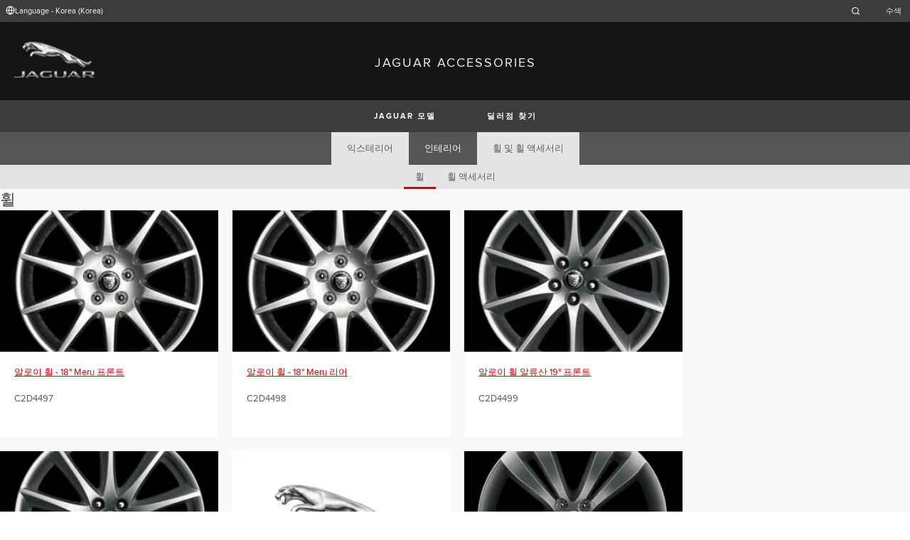

--- FILE ---
content_type: text/html; charset=utf-8
request_url: https://accessories.jaguar.com/ko/ko/xj/wheels-wheel-accessories/
body_size: 6559
content:

<!doctype html>
<!-- My Little Comment -->
<!--[if lt IE 7]>      <html class="no-js lt-ie9 lt-ie8 lt-ie7 " lang="ko-kr"> <![endif]-->
<!--[if IE 7]>         <html class="no-js lt-ie9 lt-ie8 " lang="ko-kr"> <![endif]-->
<!--[if IE 8]>         <html class="no-js lt-ie9 " lang="ko-kr"> <![endif]-->
<!--[if gt IE 8]><!-->
<html class="no-js" lang="ko-kr">
<!--<![endif]-->
<head>
    <!-- Begin Google Tag Manager -->
    <script>
        (function (w, d, s, l, i) {
            w[l] = w[l] || [];
            w[l].push({
                'gtm.start':
                    new Date().getTime(),
                event: 'gtm.js'
            });
            var f = d.getElementsByTagName(s)[0],
                j = d.createElement(s),
                dl = l != 'dataLayer' ? '&l=' + l : '';
            j.async = true;
            j.src =
                '//www.googletagmanager.com/gtm.js?id=' + i + dl;
            f.parentNode.insertBefore(j, f);
        })(window, document, 'script', 'dataLayer', 'GTM-K8Z9D4F');
    </script>
    <!-- End Google Tag Manager -->
    <meta charset="utf-8" />
    <meta http-equiv="X-UA-Compatible" content="IE=edge,chrome=1" />
    <title>JAGUAR ACCESSORIES - XJ - WHEELS &amp; WHEEL ACCESSORIES - WHEELS</title>
    <meta name="description" content="" />
    <meta name="viewport" content="width=device-width, initial-scale=1, maximum-scale=1">

    <meta property="og:title" content="" />
    <meta property="og:type" content="website" />
    <meta property="og:description" content="" />

    <meta name="twitter:card" content="summary_large_image" />
    <meta name="twitter:site" content="@Jaguar" />
    <meta name="twitter:creator" content="@Jaguar" />
    <meta name="twitter:title" content="" />
    <meta name="twitter:description" content="" />


    <meta charset="UTF-8">
    <meta name="viewport" content="width=device-width, initial-scale=1.0">
    <link rel="stylesheet" href="/front-end/assets/styles/index.jaguar.css?v=1.8.0.0">




                              <script>!function(a){var e="https://s.go-mpulse.net/boomerang/",t="addEventListener";if("False"=="True")a.BOOMR_config=a.BOOMR_config||{},a.BOOMR_config.PageParams=a.BOOMR_config.PageParams||{},a.BOOMR_config.PageParams.pci=!0,e="https://s2.go-mpulse.net/boomerang/";if(window.BOOMR_API_key="29DP7-QTFQP-G3XNC-5KWY2-54PZF",function(){function n(e){a.BOOMR_onload=e&&e.timeStamp||(new Date).getTime()}if(!a.BOOMR||!a.BOOMR.version&&!a.BOOMR.snippetExecuted){a.BOOMR=a.BOOMR||{},a.BOOMR.snippetExecuted=!0;var i,_,o,r=document.createElement("iframe");if(a[t])a[t]("load",n,!1);else if(a.attachEvent)a.attachEvent("onload",n);r.src="javascript:void(0)",r.title="",r.role="presentation",(r.frameElement||r).style.cssText="width:0;height:0;border:0;display:none;",o=document.getElementsByTagName("script")[0],o.parentNode.insertBefore(r,o);try{_=r.contentWindow.document}catch(O){i=document.domain,r.src="javascript:var d=document.open();d.domain='"+i+"';void(0);",_=r.contentWindow.document}_.open()._l=function(){var a=this.createElement("script");if(i)this.domain=i;a.id="boomr-if-as",a.src=e+"29DP7-QTFQP-G3XNC-5KWY2-54PZF",BOOMR_lstart=(new Date).getTime(),this.body.appendChild(a)},_.write("<bo"+'dy onload="document._l();">'),_.close()}}(),"".length>0)if(a&&"performance"in a&&a.performance&&"function"==typeof a.performance.setResourceTimingBufferSize)a.performance.setResourceTimingBufferSize();!function(){if(BOOMR=a.BOOMR||{},BOOMR.plugins=BOOMR.plugins||{},!BOOMR.plugins.AK){var e=""=="true"?1:0,t="",n="cj3mf7ixblbwm2iu46ia-f-d78aff798-clientnsv4-s.akamaihd.net",i="false"=="true"?2:1,_={"ak.v":"39","ak.cp":"885204","ak.ai":parseInt("564874",10),"ak.ol":"0","ak.cr":8,"ak.ipv":4,"ak.proto":"h2","ak.rid":"3437a3c8","ak.r":44093,"ak.a2":e,"ak.m":"a","ak.n":"essl","ak.bpcip":"18.118.194.0","ak.cport":51260,"ak.gh":"23.33.28.142","ak.quicv":"","ak.tlsv":"tls1.3","ak.0rtt":"","ak.0rtt.ed":"","ak.csrc":"-","ak.acc":"","ak.t":"1762977680","ak.ak":"hOBiQwZUYzCg5VSAfCLimQ==UuxUN0t7Lo6ITc1Lofnle9X0UV3PG65QU1PuHruh73casQG6RLTUEpOJXi/6cE0YpVOlpeq6wM9pD/jnhx7zQb0cucuf2fRdMmYHsmYMriRWD6FQ620X38QtLlDo8ZRii8nO7OWfPeUnwopYeSdZWLDH4rlLq2hiupwWxCTR0K1c/Sfksf+tbZjuJ546A6Q8tIrQ+K0ufU1tYbH+q5nw2IoD23n5yq2gbVDEANe4UIh1J1ufU+zVp+ZLWoG3DAQi/koN8oF28OQqQ+BgC/EZgDMWjW6OhVKFphFIIMBzwdz+Q8uFOZgMaFSiKCRntTvZIXBUaN/G+bIIYbmCeRl+hcnn2JTM38aGW8G91THuRsYKv5DIcBtD4EoMmlPj8QJoHo8KAtEUQm+BadzQ3+PWmN9NSYuMKdLt93lolvob69I=","ak.pv":"5","ak.dpoabenc":"","ak.tf":i};if(""!==t)_["ak.ruds"]=t;var o={i:!1,av:function(e){var t="http.initiator";if(e&&(!e[t]||"spa_hard"===e[t]))_["ak.feo"]=void 0!==a.aFeoApplied?1:0,BOOMR.addVar(_)},rv:function(){var a=["ak.bpcip","ak.cport","ak.cr","ak.csrc","ak.gh","ak.ipv","ak.m","ak.n","ak.ol","ak.proto","ak.quicv","ak.tlsv","ak.0rtt","ak.0rtt.ed","ak.r","ak.acc","ak.t","ak.tf"];BOOMR.removeVar(a)}};BOOMR.plugins.AK={akVars:_,akDNSPreFetchDomain:n,init:function(){if(!o.i){var a=BOOMR.subscribe;a("before_beacon",o.av,null,null),a("onbeacon",o.rv,null,null),o.i=!0}return this},is_complete:function(){return!0}}}}()}(window);</script></head>
<body class="jaguar" id="lang-ko" data-message-wishlist-added="">

<header>
    <a id="skip-navigation" href="#main-content">Skip Navigation</a>
    <section class="header-content">
        <section class="topbar">
            <nav class="utility">
                <ul class="language-dealer-tools">
                    <li class="language-select icon-switch icon-switch--persist">
                        <button type="button" data-visibility-toggle aria-expanded="false" aria-controls="header-market-selector" class="">
                            <span class="icon-switch__icon">
                                <svg xmlns="http://www.w3.org/2000/svg" class="icon-size--sm" viewBox="0 0 24 24" fill="none" stroke="currentColor" stroke-width="2" stroke-linecap="round" stroke-linejoin="round">
                                    <circle cx="12" cy="12" r="10" />
                                    <line x1="2" y1="12" x2="22" y2="12" />
                                    <path d="M12 2a15.3 15.3 0 0 1 4 10 15.3 15.3 0 0 1-4 10 15.3 15.3 0 0 1-4-10 15.3 15.3 0 0 1 4-10z" />
                                </svg>

                            </span>
                                <span class="icon-switch__text">Language - Korea (Korea) </span>
                        </button>
                    </li>

                    <li>
                            <form id="header-search-form" method="get" action="/ko/ko/search">
                                <label for="input-query">
                                    <svg xmlns="http://www.w3.org/2000/svg" class="icon-size--sm" viewBox="0 0 24 24" fill="none" stroke="currentColor" stroke-width="2" stroke-linecap="round" stroke-linejoin="round">
                                        <circle cx="11" cy="11" r="8" />
                                        <line x1="21" y1="21" x2="16.65" y2="16.65" />
                                    </svg>




                                    <span class="visuallyhidden">Enter a word or phrase with which to search the contents of the site</span>
                                    <input type="search" name="q" id="input-query" autocomplete="off" placeholder="&#xC218;&#xC0C9;">
                                </label>
                            </form>
                    </li>
                </ul>
            </nav>
        </section>


        <section class="market-selector closed" id="header-market-selector">
            <section class="container">
                <h2>Find Your Country</h2>

                <ul>
                        <li class=""><a href="/gl/en">International (English)</a></li>
                        <li class=""><a href="/au/en">Australia (English)</a></li>
                        <li class=""><a href="/at/de">Austria (German)</a></li>
                        <li class=""><a href="/be/fr">Belgium (French)</a></li>
                        <li class=""><a href="/be/nl">Belgium (Dutch)</a></li>
                        <li class=""><a href="/br/pt">Brazil (Portuguese)</a></li>
                        <li class=""><a href="/ca/en">Canada (English)</a></li>
                        <li class=""><a href="/ca/fr">Canada (French)</a></li>
                        <li class=""><a href="/cn/zh">China (Chinese)</a></li>
                        <li class=""><a href="/cz/cs">Czech Republic (Czech)</a></li>
                        <li class=""><a href="/fr/fr">France (French)</a></li>
                        <li class=""><a href="/de/de">Germany (German)</a></li>
                        <li class=""><a href="/in/en">India (English)</a></li>
                        <li class=""><a href="/ie/en">Ireland (English)</a></li>
                        <li class=""><a href="/it/it">Italy (Italian)</a></li>
                        <li class=""><a href="/jp/ja">Japan (Japanese)</a></li>
                        <li class=""><a href="/ko/ko">Korea (Korea)</a></li>
                        <li class=""><a href="/me/en">MENA (English)</a></li>
                        <li class=""><a href="/mx/es">Mexico (Spanish)</a></li>
                        <li class=""><a href="/nl/nl">Netherlands (Dutch)</a></li>
                        <li class=""><a href="/pl/pl">Poland (Polish)</a></li>
                        <li class=""><a href="/pt/pt">Portugal (Portuguese)</a></li>
                        <li class=""><a href="/ro/ro">Romania (Romania)</a></li>
                        <li class=""><a href="/za/en">South Africa (English)</a></li>
                        <li class=""><a href="/es/es">Spain (Spanish)</a></li>
                        <li class=""><a href="/ch/de">Switzerland (German)</a></li>
                        <li class=""><a href="/ch/fr">Switzerland (French)</a></li>
                        <li class=""><a href="/ch/it">Switzerland (Italian)</a></li>
                        <li class=""><a href="/gb/en">United Kingdom (English)</a></li>
                        <li class=""><a href="/us/en">USA (English)</a></li>
                </ul>
            </section>
        </section>


        <section class="container">
            <a href="/" class="logo">
                <img src="/front-end/assets/img/logo-jaguar.png" alt="Jaguar">
            </a>
            <h1>JAGUAR ACCESSORIES</h1>
        </section>
    </section>
        <section class="header-nav">

            <nav class="primary">
                <ul>

                    <li><button type="button" class="btn" data-visibility-toggle aria-expanded="false" aria-controls="header-carousel--jaguar-range">JAGUAR &#xBAA8;&#xB378;</button></li>
                        <li>
                            <button type="button" data-link-external data-target="http://local.jaguarkorea.co.kr:8443/dealer.html?_ga=1.64242799.1968253304.1398863430" class="btn">&#xB51C;&#xB7EC;&#xC810; &#xCC3E;&#xAE30;</button>
                        </li>
                </ul>
                <aside class="confirm-modal" data-dismiss-target aria-label="important information" aria-modal="true" role="dialog">
                    <h2>Hello World</h2>
                    <p><p>Hello World</p></p>

                    <div class="buttons-container">
                        <button type="button" data-dismiss-trigger>Hello World</button>
                        <a href>Hello World</a>
                    </div>

                    <button type="button" aria-label="close the modal" class="dismiss" data-dismiss-trigger></button>
                </aside>
            </nav>

            <section class="carousel closed" id="header-carousel--jaguar-range">
                <div class="carousel__controls">
                    <button class="chevron-left" type="button" id="header-carousel--landrover-range--prev" aria-label="scroll the carousel to see what's next">
                        <div></div>
                    </button>
                    <button class="chevron-right" type="button" id="header-carousel--landrover-range--next" aria-label="scroll the carousel to see what's before">
                        <div></div>
                    </button>
                </div>

                <ul>
                        <li>
                            <a href="/ko/ko/i-pace">
                                <img src="/media/1049/model_i-pace.jpg" alt="I-PACE">
                                <p>I-PACE</p>
                            </a>
                        </li>
                        <li>
                            <a href="/ko/ko/e-pace">
                                <img src="/media/1046/model_e-pace.jpg" alt="E-PACE">
                                <p>E-PACE</p>
                            </a>
                        </li>
                        <li>
                            <a href="/ko/ko/f-pace">
                                <img src="/media/1047/model_f-pace.jpg" alt="F-PACE">
                                <p>F-PACE</p>
                            </a>
                        </li>
                        <li>
                            <a href="/ko/ko/xe">
                                <img src="/media/1051/model_xe.jpg" alt="XE">
                                <p>XE</p>
                            </a>
                        </li>
                        <li>
                            <a href="/ko/ko/xf">
                                <img src="/media/1052/model_xf.jpg" alt="XF">
                                <p>XF</p>
                            </a>
                        </li>
                        <li>
                            <a href="/ko/ko/xj">
                                <img src="/media/1055/model_xj.jpg" alt="XJ">
                                <p>XJ</p>
                            </a>
                        </li>
                        <li>
                            <a href="/ko/ko/f-type">
                                <img src="/media/1048/thumbnail.png" alt="F-TYPE">
                                <p>F-TYPE</p>
                            </a>
                        </li>

                </ul>
            </section>


        </section>
</header>

    <main id="main-content">
    
    <section class="banner-carousel">
        <ol class="banner-carousel__slides">
            <li class="slide" id="slide-1">
                


<div class="image-container">

</div>

<div class="text-container">
    <div class="title-container">
        <h2>XJ</h2>
        <h3></h3>
    </div>
        <div class="actions">
        </div>
</div>



            </li>
        </ol>
        <ol class="pagination"></ol>
    </section>

<section class="tabs ">
    <div id="tab-section"></div>
    <nav>
            <ul role="tablist" aria-label="top level tabs" class="tabs__main">
                    <li role="tab" aria-selected="false">
                        <a href="/ko/ko/xj/exterior/#tab-section">&#xC775;&#xC2A4;&#xD14C;&#xB9AC;&#xC5B4;</a>
                    </li>
                    <li role="tab" aria-selected="false">
                        <a href="/ko/ko/xj/interior/#tab-section">&#xC778;&#xD14C;&#xB9AC;&#xC5B4;</a>
                    </li>
                    <li role="tab" aria-selected="true">
                        <a href="/ko/ko/xj/wheels-wheel-accessories/#tab-section">&#xD720; &#xBC0F; &#xD720; &#xC561;&#xC138;&#xC11C;&#xB9AC;</a>
                    </li>
            </ul>


        <ul role="tablist" aria-label="secondary tabs" class="tabs__secondary">
                    <li role="tab" aria-selected="true">
                        <a href="/ko/ko/xj/wheels-wheel-accessories/wheels/#tab-section">&#xD720;</a>
                    </li>
                    <li role="tab" aria-selected="false">
                        <a href="/ko/ko/xj/wheels-wheel-accessories/wheel-accessories/#tab-section">&#xD720; &#xC561;&#xC138;&#xC11C;&#xB9AC;</a>
                    </li>
        </ul>
        <div class="tabs__secondary-controls">
            <button type="button" class="btn prev chevron-left" aria-label="click to go to the previous item in the list"><div></div></button>
            <button type="button" class="btn next chevron-right" aria-label="click to go to the next item in the list"><div></div></button>
        </div>
    </nav>
</section>

    <section class="intro-text">
        <h2>&#xD720;</h2>
    </section>

        <section class="grid-container ">
            <ul class="grid">
                    <li>
                        <div class="card">
                            <a href="/ko/ko/xj/wheels-wheel-accessories/wheels/c2d4497-alloy-wheel-18-meru-front/#tab-section" class="card-contents">
                                <div class="image-container">
                                        <img src="/catalog-assets/jaguar/c2d4497.jpg" alt="&#xC54C;&#xB85C;&#xC774; &#xD720; - 18&quot; Meru &#xD504;&#xB860;&#xD2B8; image">
                                </div>
                                <div class="text-container">
                                        <h3>&#xC54C;&#xB85C;&#xC774; &#xD720; - 18&quot; Meru &#xD504;&#xB860;&#xD2B8;</h3>
                                        <p>C2D4497</p>
                                </div>
                            </a>

                        </div>
                    </li>
                    <li>
                        <div class="card">
                            <a href="/ko/ko/xj/wheels-wheel-accessories/wheels/c2d4498-alloy-wheel-18-meru-rear/#tab-section" class="card-contents">
                                <div class="image-container">
                                        <img src="/catalog-assets/jaguar/c2d4498.jpg" alt="&#xC54C;&#xB85C;&#xC774; &#xD720; - 18&quot; Meru &#xB9AC;&#xC5B4; image">
                                </div>
                                <div class="text-container">
                                        <h3>&#xC54C;&#xB85C;&#xC774; &#xD720; - 18&quot; Meru &#xB9AC;&#xC5B4;</h3>
                                        <p>C2D4498</p>
                                </div>
                            </a>

                        </div>
                    </li>
                    <li>
                        <div class="card">
                            <a href="/ko/ko/xj/wheels-wheel-accessories/wheels/c2d4499-alloy-wheel-19-aleutian-front/#tab-section" class="card-contents">
                                <div class="image-container">
                                        <img src="/catalog-assets/jaguar/c2d4499.jpg" alt="&#xC54C;&#xB85C;&#xC774; &#xD720; &#xC54C;&#xB958;&#xC0B0; 19&quot; &#xD504;&#xB860;&#xD2B8; image">
                                </div>
                                <div class="text-container">
                                        <h3>&#xC54C;&#xB85C;&#xC774; &#xD720; &#xC54C;&#xB958;&#xC0B0; 19&quot; &#xD504;&#xB860;&#xD2B8;</h3>
                                        <p>C2D4499</p>
                                </div>
                            </a>

                        </div>
                    </li>
                    <li>
                        <div class="card">
                            <a href="/ko/ko/xj/wheels-wheel-accessories/wheels/c2d4500-alloy-wheel-19-aleutian-rear/#tab-section" class="card-contents">
                                <div class="image-container">
                                        <img src="/catalog-assets/jaguar/c2d4500.jpg" alt="&#xC54C;&#xB85C;&#xC774; &#xD720; &#xC54C;&#xB958;&#xC0B0; 19&quot; &#xB9AC;&#xC5B4; image">
                                </div>
                                <div class="text-container">
                                        <h3>&#xC54C;&#xB85C;&#xC774; &#xD720; &#xC54C;&#xB958;&#xC0B0; 19&quot; &#xB9AC;&#xC5B4;</h3>
                                        <p>C2D4500</p>
                                </div>
                            </a>

                        </div>
                    </li>
                    <li>
                        <div class="card">
                            <a href="/ko/ko/xj/wheels-wheel-accessories/wheels/c2d38659-alloy-wheel-19-toba-front/#tab-section" class="card-contents">
                                <div class="image-container">
                                        <img src="/catalog-assets/jaguar/placeholder.jpg" alt="&#xC54C;&#xB85C;&#xC774; &#xD1A0;&#xBC14; 19&quot; &#xD504;&#xB860;&#xD2B8; image">
                                </div>
                                <div class="text-container">
                                        <h3>&#xC54C;&#xB85C;&#xC774; &#xD1A0;&#xBC14; 19&quot; &#xD504;&#xB860;&#xD2B8;</h3>
                                        <p>C2D38659</p>
                                </div>
                            </a>

                        </div>
                    </li>
                    <li>
                        <div class="card">
                            <a href="/ko/ko/xj/wheels-wheel-accessories/wheels/c2d7288-alloy-wheel-19-toba-rear/#tab-section" class="card-contents">
                                <div class="image-container">
                                        <img src="/catalog-assets/jaguar/c2d7288.jpg" alt="&#xC54C;&#xB85C;&#xC774; &#xD1A0;&#xBC14; 19&quot; &#xB9AC;&#xC5B4; image">
                                </div>
                                <div class="text-container">
                                        <h3>&#xC54C;&#xB85C;&#xC774; &#xD1A0;&#xBC14; 19&quot; &#xB9AC;&#xC5B4;</h3>
                                        <p>C2D7288</p>
                                </div>
                            </a>

                        </div>
                    </li>
                    <li>
                        <div class="card">
                            <a href="/ko/ko/xj/wheels-wheel-accessories/wheels/c2d38658-alloy-wheel-19-toba-with-polished-finish-front/#tab-section" class="card-contents">
                                <div class="image-container">
                                        <img src="/catalog-assets/jaguar/placeholder.jpg" alt="&#xC54C;&#xB85C;&#xC774; &#xD1A0;&#xBC14; &#xD3F4;&#xB9AC;&#xC26C; 19&quot; &#xD504;&#xB860;&#xD2B8; image">
                                </div>
                                <div class="text-container">
                                        <h3>&#xC54C;&#xB85C;&#xC774; &#xD1A0;&#xBC14; &#xD3F4;&#xB9AC;&#xC26C; 19&quot; &#xD504;&#xB860;&#xD2B8;</h3>
                                        <p>C2D38658</p>
                                </div>
                            </a>

                        </div>
                    </li>
                    <li>
                        <div class="card">
                            <a href="/ko/ko/xj/wheels-wheel-accessories/wheels/c2d7282-alloy-wheel-19-toba-with-polished-finish-rear/#tab-section" class="card-contents">
                                <div class="image-container">
                                        <img src="/catalog-assets/jaguar/c2d7282.jpg" alt="&#xC54C;&#xB85C;&#xC774; &#xD1A0;&#xBC14; &#xD3F4;&#xB9AC;&#xC26C; 19&quot; &#xB9AC;&#xC5B4; image">
                                </div>
                                <div class="text-container">
                                        <h3>&#xC54C;&#xB85C;&#xC774; &#xD1A0;&#xBC14; &#xD3F4;&#xB9AC;&#xC26C; 19&quot; &#xB9AC;&#xC5B4;</h3>
                                        <p>C2D7282</p>
                                </div>
                            </a>

                        </div>
                    </li>
                    <li>
                        <div class="card">
                            <a href="/ko/ko/xj/wheels-wheel-accessories/wheels/c2d7439-alloy-wheel-20-amirante-front/#tab-section" class="card-contents">
                                <div class="image-container">
                                        <img src="/catalog-assets/jaguar/c2d7439.jpg" alt="20&quot; &#xC54C;&#xB85C;&#xC774; &#xD720; - &#xC544;&#xBBF8;&#xB780;&#xD14C;, &#xD504;&#xB860;&#xD2B8;  image">
                                </div>
                                <div class="text-container">
                                        <h3>20&quot; &#xC54C;&#xB85C;&#xC774; &#xD720; - &#xC544;&#xBBF8;&#xB780;&#xD14C;, &#xD504;&#xB860;&#xD2B8; </h3>
                                        <p>C2D7439</p>
                                </div>
                            </a>

                        </div>
                    </li>
                    <li>
                        <div class="card">
                            <a href="/ko/ko/xj/wheels-wheel-accessories/wheels/c2d7440-alloy-wheel-20-amirante-rear/#tab-section" class="card-contents">
                                <div class="image-container">
                                        <img src="/catalog-assets/jaguar/c2d7440.jpg" alt="20&quot; &#xC54C;&#xB85C;&#xC774; &#xD720; - &#xC544;&#xBBF8;&#xB780;&#xD14C;, &#xB9AC;&#xC5B4; image">
                                </div>
                                <div class="text-container">
                                        <h3>20&quot; &#xC54C;&#xB85C;&#xC774; &#xD720; - &#xC544;&#xBBF8;&#xB780;&#xD14C;, &#xB9AC;&#xC5B4;</h3>
                                        <p>C2D7440</p>
                                </div>
                            </a>

                        </div>
                    </li>
                    <li>
                        <div class="card">
                            <a href="/ko/ko/xj/wheels-wheel-accessories/wheels/c2d4245-alloy-wheel-20-kasuga-front/#tab-section" class="card-contents">
                                <div class="image-container">
                                        <img src="/catalog-assets/jaguar/c2d4245.jpg" alt="&#xC54C;&#xB85C;&#xC774; &#xAC00;&#xC2A4;&#xAC00; 20&quot; &#xD504;&#xB860;&#xD2B8; image">
                                </div>
                                <div class="text-container">
                                        <h3>&#xC54C;&#xB85C;&#xC774; &#xAC00;&#xC2A4;&#xAC00; 20&quot; &#xD504;&#xB860;&#xD2B8;</h3>
                                        <p>C2D4245</p>
                                </div>
                            </a>

                        </div>
                    </li>
                    <li>
                        <div class="card">
                            <a href="/ko/ko/xj/wheels-wheel-accessories/wheels/c2d4246-alloy-wheel-20-kasuga-rear/#tab-section" class="card-contents">
                                <div class="image-container">
                                        <img src="/catalog-assets/jaguar/c2d4246.jpg" alt="&#xC54C;&#xB85C;&#xC774; &#xAC00;&#xC2A4;&#xAC00; 20&quot; &#xB9AC;&#xC5B4; image">
                                </div>
                                <div class="text-container">
                                        <h3>&#xC54C;&#xB85C;&#xC774; &#xAC00;&#xC2A4;&#xAC00; 20&quot; &#xB9AC;&#xC5B4;</h3>
                                        <p>C2D4246</p>
                                </div>
                            </a>

                        </div>
                    </li>
                    <li>
                        <div class="card">
                            <a href="/ko/ko/xj/wheels-wheel-accessories/wheels/c2d9177-alloy-wheel-20-kasuga-with-polished-finish-front/#tab-section" class="card-contents">
                                <div class="image-container">
                                        <img src="/catalog-assets/jaguar/c2d9177.jpg" alt="&#xC54C;&#xB85C;&#xC774; &#xAC00;&#xC2A4;&#xAC00; &#xD3F4;&#xB9AC;&#xC26C; 20&quot; &#xD504;&#xB860;&#xD2B8; image">
                                </div>
                                <div class="text-container">
                                        <h3>&#xC54C;&#xB85C;&#xC774; &#xAC00;&#xC2A4;&#xAC00; &#xD3F4;&#xB9AC;&#xC26C; 20&quot; &#xD504;&#xB860;&#xD2B8;</h3>
                                        <p>C2D9177</p>
                                </div>
                            </a>

                        </div>
                    </li>
                    <li>
                        <div class="card">
                            <a href="/ko/ko/xj/wheels-wheel-accessories/wheels/c2d9178-alloy-wheel-20-kasuga-with-polished-finish-rear/#tab-section" class="card-contents">
                                <div class="image-container">
                                        <img src="/catalog-assets/jaguar/c2d9178.jpg" alt="&#xC54C;&#xB85C;&#xC774; &#xAC00;&#xC2A4;&#xAC00; &#xD3F4;&#xB9AC;&#xC26C; 20&quot; &#xB9AC;&#xC5B4; image">
                                </div>
                                <div class="text-container">
                                        <h3>&#xC54C;&#xB85C;&#xC774; &#xAC00;&#xC2A4;&#xAC00; &#xD3F4;&#xB9AC;&#xC26C; 20&quot; &#xB9AC;&#xC5B4;</h3>
                                        <p>C2D9178</p>
                                </div>
                            </a>

                        </div>
                    </li>
                    <li>
                        <div class="card">
                            <a href="/ko/ko/xj/wheels-wheel-accessories/wheels/c2d24742-alloy-wheel-20-orona-anthracite-front/#tab-section" class="card-contents">
                                <div class="image-container">
                                        <img src="/catalog-assets/jaguar/placeholder.jpg" alt="&#xC54C;&#xB85C;&#xC774; &#xC624;&#xB85C;&#xB098; 20&quot; &#xD504;&#xB860;&#xD2B8; image">
                                </div>
                                <div class="text-container">
                                        <h3>&#xC54C;&#xB85C;&#xC774; &#xC624;&#xB85C;&#xB098; 20&quot; &#xD504;&#xB860;&#xD2B8;</h3>
                                        <p>C2D24742</p>
                                </div>
                            </a>

                        </div>
                    </li>
                    <li>
                        <div class="card">
                            <a href="/ko/ko/xj/wheels-wheel-accessories/wheels/c2d24743-alloy-wheel-20-orona-anthracite-rear/#tab-section" class="card-contents">
                                <div class="image-container">
                                        <img src="/catalog-assets/jaguar/placeholder.jpg" alt="&#xC54C;&#xB85C;&#xC774; &#xC624;&#xB85C;&#xB098; 20&quot; &#xB9AC;&#xC5B4; image">
                                </div>
                                <div class="text-container">
                                        <h3>&#xC54C;&#xB85C;&#xC774; &#xC624;&#xB85C;&#xB098; 20&quot; &#xB9AC;&#xC5B4;</h3>
                                        <p>C2D24743</p>
                                </div>
                            </a>

                        </div>
                    </li>
                    <li>
                        <div class="card">
                            <a href="/ko/ko/xj/wheels-wheel-accessories/wheels/c2d7283-alloy-wheel-20-orona-front/#tab-section" class="card-contents">
                                <div class="image-container">
                                        <img src="/catalog-assets/jaguar/c2d7283.jpg" alt="&#xC54C;&#xB85C;&#xC774; &#xC624;&#xB85C;&#xB098; 20&quot; &#xD504;&#xB860;&#xD2B8; image">
                                </div>
                                <div class="text-container">
                                        <h3>&#xC54C;&#xB85C;&#xC774; &#xC624;&#xB85C;&#xB098; 20&quot; &#xD504;&#xB860;&#xD2B8;</h3>
                                        <p>C2D7283</p>
                                </div>
                            </a>

                        </div>
                    </li>
                    <li>
                        <div class="card">
                            <a href="/ko/ko/xj/wheels-wheel-accessories/wheels/c2d7284-alloy-wheel-20-orona-rear/#tab-section" class="card-contents">
                                <div class="image-container">
                                        <img src="/catalog-assets/jaguar/c2d7284.jpg" alt="&#xC54C;&#xB85C;&#xC774; &#xC624;&#xB85C;&#xB098; 20&quot; &#xB9AC;&#xC5B4; image">
                                </div>
                                <div class="text-container">
                                        <h3>&#xC54C;&#xB85C;&#xC774; &#xC624;&#xB85C;&#xB098; 20&quot; &#xB9AC;&#xC5B4;</h3>
                                        <p>C2D7284</p>
                                </div>
                            </a>

                        </div>
                    </li>
                    <li>
                        <div class="card">
                            <a href="/ko/ko/xj/wheels-wheel-accessories/wheels/c2d7285-alloy-wheel-20-orona-with-polished-finish-front/#tab-section" class="card-contents">
                                <div class="image-container">
                                        <img src="/catalog-assets/jaguar/c2d7285.jpg" alt="&#xC54C;&#xB85C;&#xC774; &#xC624;&#xB85C;&#xB098; &#xD3F4;&#xB9AC;&#xC26C; 20&quot; &#xD504;&#xB860;&#xD2B8; image">
                                </div>
                                <div class="text-container">
                                        <h3>&#xC54C;&#xB85C;&#xC774; &#xC624;&#xB85C;&#xB098; &#xD3F4;&#xB9AC;&#xC26C; 20&quot; &#xD504;&#xB860;&#xD2B8;</h3>
                                        <p>C2D7285</p>
                                </div>
                            </a>

                        </div>
                    </li>
                    <li>
                        <div class="card">
                            <a href="/ko/ko/xj/wheels-wheel-accessories/wheels/c2d7286-alloy-wheel-20-orona-with-polished-finish-rear/#tab-section" class="card-contents">
                                <div class="image-container">
                                        <img src="/catalog-assets/jaguar/c2d7286.jpg" alt="&#xC54C;&#xB85C;&#xC774; &#xC624;&#xB85C;&#xB098; &#xD3F4;&#xB9AC;&#xC26C; 20&quot; &#xB9AC;&#xC5B4; image">
                                </div>
                                <div class="text-container">
                                        <h3>&#xC54C;&#xB85C;&#xC774; &#xC624;&#xB85C;&#xB098; &#xD3F4;&#xB9AC;&#xC26C; 20&quot; &#xB9AC;&#xC5B4;</h3>
                                        <p>C2D7286</p>
                                </div>
                            </a>

                        </div>
                    </li>
                    <li>
                        <div class="card">
                            <a href="/ko/ko/xj/wheels-wheel-accessories/wheels/c2d40716-alloy-wheel-20-venom-with-gloss-black-finish-front/#tab-section" class="card-contents">
                                <div class="image-container">
                                        <img src="/catalog-assets/jaguar/c2d40716.jpg" alt="&#xC54C;&#xB85C;&#xC774; 20&quot; &#xD720; - &#xBCA0;&#xB188; - &#xBE14;&#xB799; &#xD53C;&#xB2C8;&#xC26C;  &#xD504;&#xB860;&#xD2B8; image">
                                </div>
                                <div class="text-container">
                                        <h3>&#xC54C;&#xB85C;&#xC774; 20&quot; &#xD720; - &#xBCA0;&#xB188; - &#xBE14;&#xB799; &#xD53C;&#xB2C8;&#xC26C;  &#xD504;&#xB860;&#xD2B8;</h3>
                                        <p>C2D40716</p>
                                </div>
                            </a>

                        </div>
                    </li>
                    <li>
                        <div class="card">
                            <a href="/ko/ko/xj/wheels-wheel-accessories/wheels/c2d40717-alloy-wheel-20-venom-with-gloss-black-finish-rear/#tab-section" class="card-contents">
                                <div class="image-container">
                                        <img src="/catalog-assets/jaguar/c2d40717.jpg" alt="&#xC54C;&#xB85C;&#xC774; 20&quot; &#xD720; - &#xBCA0;&#xB188; - &#xBE14;&#xB799; &#xD53C;&#xB2C8;&#xC26C;  &#xB9AC;&#xC5B4; image">
                                </div>
                                <div class="text-container">
                                        <h3>&#xC54C;&#xB85C;&#xC774; 20&quot; &#xD720; - &#xBCA0;&#xB188; - &#xBE14;&#xB799; &#xD53C;&#xB2C8;&#xC26C;  &#xB9AC;&#xC5B4;</h3>
                                        <p>C2D40717</p>
                                </div>
                            </a>

                        </div>
                    </li>
                    <li>
                        <div class="card">
                            <a href="/ko/ko/xj/wheels-wheel-accessories/wheels/c2d25859-alloy-wheel-20-maroa-front/#tab-section" class="card-contents">
                                <div class="image-container">
                                        <img src="/catalog-assets/jaguar/c2d25859.jpg" alt="&#xC54C;&#xB85C;&#xC774; 20&quot; &#xD720; - &#xB9C8;&#xB85C;&#xC544; - &#xD504;&#xB860;&#xD2B8; image">
                                </div>
                                <div class="text-container">
                                        <h3>&#xC54C;&#xB85C;&#xC774; 20&quot; &#xD720; - &#xB9C8;&#xB85C;&#xC544; - &#xD504;&#xB860;&#xD2B8;</h3>
                                        <p>C2D25859</p>
                                </div>
                            </a>

                        </div>
                    </li>
                    <li>
                        <div class="card">
                            <a href="/ko/ko/xj/wheels-wheel-accessories/wheels/c2d25860-alloy-wheel-20-maroa-rear/#tab-section" class="card-contents">
                                <div class="image-container">
                                        <img src="/catalog-assets/jaguar/c2d25860.jpg" alt="&#xC54C;&#xB85C;&#xC774; 20&quot; &#xD720; - &#xB9C8;&#xB85C;&#xC544; - &#xB9AC;&#xC5B4; image">
                                </div>
                                <div class="text-container">
                                        <h3>&#xC54C;&#xB85C;&#xC774; 20&quot; &#xD720; - &#xB9C8;&#xB85C;&#xC544; - &#xB9AC;&#xC5B4;</h3>
                                        <p>C2D25860</p>
                                </div>
                            </a>

                        </div>
                    </li>
                    <li>
                        <div class="card">
                            <a href="/ko/ko/xj/wheels-wheel-accessories/wheels/c2d31789-alloy-wheel-19-sunda-front/#tab-section" class="card-contents">
                                <div class="image-container">
                                        <img src="/catalog-assets/jaguar/c2d31789.jpg" alt="&#xC54C;&#xB85C;&#xC774; &#xD720; - 19&quot; Sunda, Front image">
                                </div>
                                <div class="text-container">
                                        <h3>&#xC54C;&#xB85C;&#xC774; &#xD720; - 19&quot; Sunda, Front</h3>
                                        <p>C2D31789</p>
                                </div>
                            </a>

                        </div>
                    </li>
                    <li>
                        <div class="card">
                            <a href="/ko/ko/xj/wheels-wheel-accessories/wheels/c2d31790-alloy-wheel-19-sunda-rear/#tab-section" class="card-contents">
                                <div class="image-container">
                                        <img src="/catalog-assets/jaguar/c2d31790.jpg" alt="&#xC54C;&#xB85C;&#xC774; &#xD720; -19&quot; Sunda, Rear image">
                                </div>
                                <div class="text-container">
                                        <h3>&#xC54C;&#xB85C;&#xC774; &#xD720; -19&quot; Sunda, Rear</h3>
                                        <p>C2D31790</p>
                                </div>
                            </a>

                        </div>
                    </li>
            </ul>
        </section>


    </main>
    
<footer>
    <section class="container">
            <section class="footer-nav">
                <nav>

                    <ul>
                            <li><a href="https://www.jaguarkorea.co.kr/cyber-incident-faqs.html" target="_blank">&#xC0AC;&#xC774;&#xBC84; &#xC0AC;&#xACE0; &#xC131;&#xBA85;&#xBB38;</a></li>
                            <li>
                                <div id="teconsent"></div>
                                <div id="consent_blackbar"></div>
                            </li>
                    </ul>
                </nav>
            </section>
        <section class="footer-content">

                <img src="/front-end/assets/img/logo-text-jaguar.png" alt="The text 'Jaguar' in a bespoke font">

                <p class="copyright">&copy; JAGUAR LAND ROVER LIMITED 2024</p>

            <p class="blurb">
            </p>

                <p><p>이미지의 일부 기능은 차량의 옵션과 모델 연식에 따라 다를 수 있으며 COVID-19의 영향으로 인해 많은 이미지가 22MY 옵션이 반영되지 않았습니다. 22MY의 자세한 내용에 대해서는 리테일러에 추가로 문의하시기 바라며, 웹 사이트의 이미지만으로 주문하지 마십시오. 재규어 랜드로버는 차량, 부품 및 액세서리의 사양, 디자인 및 생산을 개선하기 위한 방법을 지속적으로 모색하고 있으며, 해당 내용은 사전 고지 없이 변경될 수 있습니다.</p></p>

        </section>
    </section>

</footer>


    <script type="module" defer src="/front-end/assets/scripts/main.js?v=1.8.1.0"></script>
</body>
</html>

--- FILE ---
content_type: text/css
request_url: https://accessories.jaguar.com/front-end/assets/styles/index.jaguar.css?v=1.8.0.0
body_size: 15020
content:
*,::after,::before{margin:0;padding:0;box-sizing:border-box}html{scroll-behavior:auto}body{min-height:100vh;text-rendering:optimizeSpeed}img,picture{max-width:100%;display:block}fieldset{border:none}button,input,select,textarea{font:inherit}select:disabled{opacity:1}@media(prefers-reduced-motion:reduce){html{scroll-behavior:auto}*,::after,::before{animation-duration:NaNs!important;animation-iteration-count:1!important;transition-duration:NaNs!important;scroll-behavior:auto!important}}@keyframes drop-in{0%{top:0;opacity:0}50%{opacity:1}100%{opacity:1;top:50px}}@font-face{font-family:"JLR Proxima Nova";src:url(../fonts/ProximaNova-Light.eot) format("embedded-opentype"),url(../fonts/ProximaNova-Light.woff) format("woff"),url(../fonts/ProximaNova-Light.ttf) format("truetype"),url(../fonts/ProximaNova-Light.svg) format("svg");font-weight:200;font-style:normal}@font-face{font-family:"JLR Proxima Nova";src:url(../fonts/ProximaNova-LightItalic.eot) format("embedded-opentype"),url(../fonts/ProximaNova-LightItalic.woff) format("woff"),url(../fonts/ProximaNova-LightItalic.ttf) format("truetype"),url(../fonts/ProximaNova-LightItalic.svg) format("svg");font-weight:200;font-style:italic}@font-face{font-family:"JLR Proxima Nova";src:url(../fonts/ProximaNova-Regular.eot) format("embedded-opentype"),url(../fonts/ProximaNova-Regular.woff) format("woff"),url(../fonts/ProximaNova-Regular.ttf) format("truetype"),url(../fonts/ProximaNova-Regular.svg) format("svg");font-weight:400;font-style:normal}@font-face{font-family:"JLR Proxima Nova";src:url(../fonts/ProximaNova-RegularItalic.eot) format("embedded-opentype"),url(../fonts/ProximaNova-RegularItalic.woff) format("woff"),url(../fonts/ProximaNova-RegularItalic.ttf) format("truetype"),url(../fonts/ProximaNova-RegularItalic.svg) format("svg");font-weight:400;font-style:italic}@font-face{font-family:"JLR Proxima Nova";src:url(../fonts/ProximaNova-Semibold.eot) format("embedded-opentype"),url(../fonts/ProximaNova-Semibold.woff) format("woff"),url(../fonts/ProximaNova-Semibold.ttf) foramt("truetype"),url(../fonts/ProximaNova-Semibold.svg) format("svg");font-weight:500;font-style:normal}@font-face{font-family:"JLR Proxima Nova";src:url(../fonts/ProximaNova-SemiboldItalic.eot) format("embedded-opentype"),url(../fonts/ProximaNova-SemiboldItalic.woff) format("woff"),url(../fonts/ProximaNova-SemiboldItalic.ttf) format("truetype"),url(../fonts/ProximaNova-SemiboldItalic.svg) format("svg");font-weight:500;font-style:italic}@font-face{font-family:"JLR Proxima Nova";src:url(../fonts/ProximaNova-Bold.eot) format("embedded-opentype"),url(../fonts/ProximaNova-Bold.woff) format("woff"),url(../fonts/ProximaNova-Bold.ttf) format("truetype"),url(../fonts/ProximaNova-Bold.svg) format("svg");font-weight:700;font-style:normal}@font-face{font-family:"JLR Proxima Nova";src:url(../fonts/ProximaNova-BoldItalic.eot) format("embedded-opentype"),url(../fonts/ProximaNova-BoldItalic.woff) format("woff"),url(../fonts/ProximaNova-BoldItalic.ttf) format("truetype"),url(../fonts/ProximaNova-BoldItalic.svg) format("svg");font-weight:700;font-style:italic}:root{--slide-change-duration:750ms}.banner-carousel{--banner-carousel-link-spacer:3rem;width:100%;height:var(--current-slide-height,auto);transition:height .5s ease-out;position:relative;background-color:var(--banner-carousel-background-color)}.banner-carousel__slides{margin-inline:auto;position:relative;list-style-type:none;width:min(100%,1366px);height:var(--current-slide-height,auto);transition:height .5s ease-out;overflow:hidden}.banner-carousel__slides>.slide{position:absolute;width:100%;height:auto;top:0;left:calc(100% + 20px);z-index:0}.banner-carousel__slides>.slide[data-slide-current]{animation:image-slide var(--slide-change-duration) linear forwards;z-index:1}.banner-carousel__slides>.slide[data-slide-current] .text-container{animation:text-fade-in .5s linear forwards calc(var(--slide-change-duration)*1.33)}.banner-carousel__slides>.slide[data-slide-current][data-slide-next],.banner-carousel__slides>.slide[data-slide-current][data-slide-previous]{z-index:0}.banner-carousel__slides>.slide[data-slide-current][data-slide-next] .text-container,.banner-carousel__slides>.slide[data-slide-current][data-slide-previous] .text-container{animation:text-fade-out .3s linear forwards}.banner-carousel .text-container{opacity:0;padding-inline:var(--banner-carousel-text-container-padding-inline);position:absolute;top:var(--banner-carousel-text-container-position-top);left:var(--banner-carousel-text-container-position-left)}.banner-carousel .text-container h2{font-family:var(--banner-carousel-title-font);font-size:var(--banner-carousel-title-size);color:var(--banner-carousel-title-color);text-transform:uppercase;line-height:1.25}.banner-carousel .text-container h3{font-family:var(--banner-carousel-subtitle-font);font-size:var(--banner-carousel-subtitle-size);color:var(--banner-carousel-subtitle-color);text-transform:uppercase}.banner-carousel .text-container a.btn{display:block;width:-moz-max-content;width:max-content;margin-block-start:.5rem;font-family:var(--banner-carousel-link-font);font-size:var(--banner-carousel-link-font-size);font-weight:900;letter-spacing:var(--banner-carousel-link-letter-spacing)}.banner-carousel .text-container a.btn:first-of-type{margin-block-start:var(--banner-carousel-link-spacer)}.banner-carousel .pagination{padding-inline:var(--banner-carousel-text-container-padding-inline);width:min(100%,1366px);position:absolute;bottom:4%;left:50%;transform:translateX(-50%);display:flex;align-items:flex-end;list-style-type:none;z-index:3}.banner-carousel .pagination li{padding:var(--banner-carousel-pagination-item-padding);cursor:pointer;font-family:var(--banner-carousel-pagination-font);font-size:var(--banner-carousel-pagination-font-size);color:var(--banner-carousel-pagination-color)}@media screen and (max-width:640px){.banner-carousel{--banner-carousel-link-spacer:1.5rem;padding:10px}.banner-carousel .text-container{position:relative;padding-block-end:calc(3rem + 8%)}}@media print{.banner-carousel{display:none}}@keyframes image-slide{0%{left:calc(100% + 20px)}100%{left:0}}@keyframes text-fade-out{0%{opacity:1}100%{opacity:0}}@keyframes text-fade-in{0%{opacity:0}100%{opacity:1}}section.banner-static{display:flex;justify-content:center;align-items:center;width:100%;height:var(--banner-static-height,208px);background-image:var(--banner-static-background-image);background-position:center;background-repeat:no-repeat;background-size:cover}section.banner-static h1{font-family:var(--banner-static-title-font);font-size:var(--banner-static-title-font-size);color:var(--banner-static-title-color);letter-spacing:var(--banner-static-title-letter-spacing);text-transform:uppercase;font-weight:700;text-align:center}@media print{section.banner-static{display:none;height:0}}.banner-stealth{width:clamp(800px,96%,1340px);margin-inline:auto;margin-block-start:4rem;display:grid;grid-template-columns:1fr 2fr;grid-template-areas:"text image";gap:2.5rem}.banner-stealth .model-nav.dropdown.link-dropdown{width:296px;position:relative}.banner-stealth .model-nav.dropdown.link-dropdown ul{position:absolute;left:0;top:calc(100% + .5rem);width:100%;max-height:10rem;overflow-y:auto;flex-direction:column}.banner-stealth .model-nav.dropdown.link-dropdown>button{text-align:start;width:100%}.banner-stealth .model-nav.dropdown.link-dropdown>button[aria-expanded=false]+ul{display:none}.banner-stealth .model-nav.dropdown.link-dropdown>button[aria-expanded=true]+ul{display:flex}@media screen and (max-width:800px){.banner-stealth .model-nav.dropdown.link-dropdown{width:100%}}@media screen and (max-width:1024px){.banner-stealth{grid-template-columns:2fr 3fr;width:clamp(800px,96%,1340px)}}@media screen and (max-width:800px){.banner-stealth{width:100%;margin-block-start:0;gap:0;grid-template-columns:1fr;grid-template-areas:"image" "text"}}.banner-stealth .text-container{grid-area:text;display:flex;flex-direction:column;justify-content:center;gap:1.5rem}.banner-stealth .text-container h1{font-size:var(--banner-stealth__title__font-size);font-family:var(--banner-stealth__title__font-family);line-height:var(--banner-stealth__title__line-height);letter-spacing:var(--banner-stealth__title__letter-spacing)}.banner-stealth .text-container h2{max-width:296px;font-size:var(--banner-stealth__subtitle__font-size);font-family:var(--banner-stealth__subtitle__font-family);font-weight:var(--banner-stealth__subtitle__font-weight);line-height:var(--banner-stealth__subtitle__line-height);letter-spacing:var(--banner-stealth__subtitle__letter-spacing);color:var(--banner-stealth__subtitle__color)}@media screen and (max-width:800px){.banner-stealth .text-container{padding:25px 25px 35px}.banner-stealth .text-container h2{max-width:initial}}.banner-stealth .image-container{grid-area:image;width:100%;aspect-ratio:16/9}.banner-stealth .image-container img{width:100%;height:100%;-o-object-fit:cover;object-fit:cover}header.model-page+main .banner-stealth .text-container,header.parts-page+main .banner-stealth .text-container{justify-content:flex-start;padding-block-start:3rem}.btn{border:none;background:0 0;text-transform:uppercase;text-decoration:none;height:100%;cursor:pointer}.btn\:accent{color:var(--brand-color-light);background-color:var(--brand-error-red);transition:background-color .2s linear}.btn\:accent:hover{color:var(--brand-color-light)!important;background-color:var(--brand-color-dark)!important}.btn\:light{color:var(--brand-color-dark);background-color:var(--brand-color-light);transition:background-color .2s linear,color .2s linear}.btn\:light:hover{color:var(--brand-color-dark);background-color:var(--brand-color-light)}.btn\:dark{color:var(--brand-color-light);background-color:var(--brand-color-dark);transition:background-color .2s linear,color .2s linear}.btn\:dark:hover{color:var(--brand-color-dark);background-color:var(--brand-color-light)}button.dismiss{border:none;background:0 0;text-transform:uppercase;text-decoration:none;height:100%;cursor:pointer;position:absolute;top:1rem;right:1rem;width:1rem!important;height:1rem;transform:rotate(45deg)}button.dismiss::after,button.dismiss::before{content:"";position:absolute;top:50%;left:50%;transform:translate(-50%,-50%);width:100%;height:20%;background-color:var(--brand-color-grey)}button.dismiss::after{transform:translate(-50%,-50%) rotate(90deg)}div.card{padding-block-end:2rem;background-color:var(--card-background-color)}div.card>a{display:block;text-decoration:none}div.card>a:hover div.text-container h3{color:var(--card-title--hover--color)}div.card>a.card-link{width:-moz-max-content;width:max-content;margin:var(--card-link-margin);padding:var(--card-link-padding);font-family:var(--card-link-font-family);font-size:var(--card-link-font-size);font-weight:var(--card-link-font-weight);background-color:var(--card-link-background-color);color:var(--card-link-color);letter-spacing:var(--card-link-letter-spacing);text-align:var(--card-link-text-align)}div.card>a.card-link:hover{border:1px solid var(--card-link-background-color);color:var(--card-link-background-color);background-color:var(--card-link-color);padding-block-end:11px}div.card button{padding:var(--card-button-padding);font-weight:var(--card-button-font-weight);font-size:var(--card-button-font-size);font-family:var(--card-button-font);letter-spacing:var(--card-button-letter-spacing);text-transform:uppercase}div.card div.image-container{width:100%;aspect-ratio:20/13;max-height:200px}div.card div.image-container img{width:100%;height:100%;-o-object-fit:cover;object-fit:cover}div.card div.text-container h3{padding:var(--card-title-padding);font-family:var(--card-title-font);font-size:var(--card-title-font-size);font-weight:var(--card-title-font-weight);color:var(--card-title-color);text-transform:var(--card-title-text-transform);letter-spacing:var(--card-title-letter-spacing);transition:color .2s linear}div.card div.text-container p{padding:var(--card-text-padding);font-family:var(--card-text-font);font-size:var(--card-text-font-size);line-height:var(--card-text-line-height);letter-spacing:var(--card-text-letter-spacing);color:var(--card-text-color)}.carousel{position:relative;display:grid;transition:grid-template-rows .4s ease-out}.carousel__controls button{display:none;cursor:pointer;position:absolute;top:0;height:100%;width:2.75rem;background-color:var(--header-carousel-control-background);border-block:none;border-inline:var(--header-carousel-control-border-inline);transition:background-color .2s linear}.carousel__controls button>div{border-color:var(--header-carousel-control-chevron-color);transition:border-color .2s linear}.carousel__controls button:hover{background-color:var(--header-carousel-control--hover--background)}.carousel__controls button:hover>div{border-color:var(--header-carousel-control--hover--chevron-color)}.carousel__controls button:first-child{left:0}.carousel__controls button:last-child{right:0}.carousel>ul{list-style-type:none;display:flex;width:100%;overflow:auto hidden;scroll-snap-type:x mandatory;-ms-overflow-style:none;scrollbar-width:none}.carousel>ul::-webkit-scrollbar{display:none}.carousel>ul>li{width:168px;flex-shrink:0;scroll-snap-align:start}.carousel>ul>li a{display:inline-block;height:100%;background-color:var(--header-carousel-item-background-color);font-family:var(--header-carousel-font);font-size:var(--header-carousel-font-size);text-transform:uppercase;text-align:center;text-decoration:none;color:var(--header-carousel-item-color);transition:background-color .2s linear}.carousel>ul>li a p{padding:var(--header-carousel-item-padding);text-wrap:balance}.carousel>ul>li a:hover{background-color:var(--header-carousel-item--hover--background-color)}.carousel.closed{grid-template-rows:0fr 0fr}.carousel.closed .carousel__controls{display:none}.carousel.open{grid-template-rows:0fr 1fr}.carousel.open .carousel__controls{display:block}.carousel.open.has-overflow .carousel__controls button{display:block}aside.confirm-modal{display:none;position:fixed;width:min(96%,560px);top:0;left:50%;transform:translateX(-50%);z-index:4;opacity:0;padding:20px 30px;background-color:var(--brand-color-light);border-radius:var(--global-layout-border-radius-default);box-shadow:0 4px 6px 3px rgba(0,0,0,.16),0 0 0 100vmax rgba(0,0,0,.66)}aside.confirm-modal>*+:not(.dismiss){margin-block-start:20px}aside.confirm-modal h2{font-family:var(--confirm-modal-title-font);font-size:var(--confirm-modal-title-font-size);font-weight:var(--confirm-modal-title-font-weight);text-transform:uppercase;letter-spacing:.1em;color:#000}aside.confirm-modal p{font-family:var(--confirm-modal-body-font);color:var(--confirm-modal-body-color);line-height:1.4em;font-size:1rem}aside.confirm-modal .buttons-container{display:flex;align-items:center;gap:10px;padding-block-start:30px}aside.confirm-modal .buttons-container>*{display:inline-block;border:none;background:0 0;text-transform:uppercase;text-decoration:none;height:100%;cursor:pointer;position:relative;padding-inline-end:2.64rem;padding-block:8px;padding-inline-start:8px;font-family:var(--global-font-main);font-weight:700;font-size:11px;letter-spacing:1px;cursor:pointer}aside.confirm-modal .buttons-container>::before{content:"";position:absolute;right:1.32rem;top:50%;transform:translateY(-50%) rotate(45deg);width:.66rem;height:.66rem;border:2px solid #fff;border-bottom-width:0;border-left-width:0}aside.confirm-modal .buttons-container>:first-child{background-color:#d5dae0;color:var(--brand-color-dark)}aside.confirm-modal .buttons-container>:last-child{color:var(--brand-color-light)}aside.confirm-modal.show{display:block;animation:drop-in 1s ease-in forwards}section.grid-container{padding-block:var(--grid-container-padding-block);background-color:var(--grid-container-background-color)}ul.grid{list-style-type:none;display:grid;gap:20px;grid-template-columns:repeat(auto-fill,minmax(250px,1fr))}header{background-color:var(--header-background-color)}header section.header-content{position:relative}header section.header-content>section.container{display:flex;align-items:var(--header-container-alignment)}header section.header-content>section.container>*{background-color:inherit}header a.logo{display:flex;justify-content:center;align-items:center;width:var(--header-logo-size);aspect-ratio:1/1}section.header-nav{background-color:var(--header-nav-background)}section.header-nav nav.primary ul{list-style-type:none;display:flex;justify-content:center;align-items:center}section.header-nav nav.primary ul li>*{cursor:pointer;display:inline-block;padding:15px 35px;color:var(--header-nav-text-color);font-family:var(--header-nav-font);font-weight:700;font-size:var(--header-nav-font-size);letter-spacing:var(--brand-typography--letter-spacing-default);text-decoration:none;transition:background-color .2s linear,color .2s linear}section.header-nav nav.primary ul li>:hover{background-color:var(--header-nav-item--hover--background-color)}section.header-nav nav.primary ul li>[aria-expanded=true]{background-color:var(--header-nav-item--expanded--background-color);color:var(--header-nav-item--expanded--text-color)}@media screen and (max-width:640px){section.header-nav nav.primary ul{width:100%}section.header-nav nav.primary ul li{flex-basis:50%}section.header-nav nav.primary ul li>*{width:100%;text-align:center}}form#header-search-form{height:100%}form#header-search-form label{display:flex;height:100%;gap:1rem;padding-inline:var(--topbar-search-padding-inline);background-color:rgba(0,0,0,0);transition:background-color .2s linear}form#header-search-form label svg{align-self:center}form#header-search-form label input[type=search]{width:70px;text-align:right;border:none;background:0 0;color:var(--topbar-search-text-color);transition:width .2s linear}form#header-search-form label input[type=search]::-moz-placeholder{text-transform:var(--topbar-search-placeholder-text-transform);font-size:var(--topbar-font-size);color:var(--topbar-search-placeholder-color)}form#header-search-form label input[type=search]::placeholder{text-transform:var(--topbar-search-placeholder-text-transform);font-size:var(--topbar-font-size);color:var(--topbar-search-placeholder-color)}form#header-search-form label input[type=search]:focus{width:110px;outline:0}form#header-search-form label:hover{background-color:var(--topbar-search--hover--background-color)}form#header-search-form label:hover svg{stroke:var(--topbar-search--hover--text-color)}form#header-search-form label:hover input[type=search]{width:110px;color:var(--topbar-search--hover--text-color)}@media screen and (max-width:640px){form#header-search-form label input[type=search]{width:0}}form#header-stealth-search-form{display:none;position:absolute;top:100%;left:0;width:100%;box-shadow:0 2px 4px 0 rgba(0,0,0,.06);border-bottom-left-radius:2px;border-bottom-right-radius:2px}form#header-stealth-search-form.open{display:block}form#header-stealth-search-form>svg{position:absolute;top:50%;left:.75rem;transform:translateY(-50%)}form#header-stealth-search-form>input{display:block!important;padding:1rem .75rem 1rem 2.5rem;border:none;width:100%;height:100%;font-family:var(--header-stealth-search__input__font-family);color:var(--header-stealth-search__input__color)}form#header-stealth-search-form>input:focus{outline:0}@media screen and (max-width:800px){form#header-stealth-search-form{position:fixed;top:var(--layout__header-height)}}nav.utility{position:relative}nav.utility button[aria-controls=header-stealth-search-form][aria-expanded=true]{background-color:var(--header-stealth-search__control__active__background-color)!important}header#stealth{display:grid;grid-template-columns:1fr auto 1fr;padding-inline:1.25rem;box-shadow:0 2px 4px 0 rgba(0,0,0,.06);z-index:1;position:sticky;top:0}header#stealth input{display:none}header#stealth input[name=menu-toggle]+label{display:none;height:1.25rem;width:1.25rem;position:absolute;left:1.25rem;top:50%;transform:translateY(-50%);cursor:pointer}header#stealth input[name=menu-toggle]+label svg{height:100%;width:100%}header#stealth input[name=menu-toggle]+label svg:first-child{display:block}header#stealth input[name=menu-toggle]+label svg:last-child{display:none}@media screen and (max-width:1024px){header#stealth input[name=menu-toggle]+label{display:flex}}header#stealth input[name=menu-toggle]:checked+label>svg:first-child{display:none}header#stealth input[name=menu-toggle]:checked+label>svg:last-child{display:block}header#stealth>*{display:flex;justify-content:center}header#stealth>.text-container{align-items:center;flex-direction:column}header#stealth>.text-container img{height:80px}header#stealth>.text-container h1{font-family:var(--header-stealth__title__font-family);font-size:var(--header-stealth__title__font-size);text-transform:var(--header-stealth__title__text-transform)}header#stealth>.text-container h2{font-family:var(--header-stealth__subtitle__font-family);font-size:var(--header-stealth__subtitle__font-size);text-transform:var(--header-stealth__subtitle__text-transform);margin-block-start:.5em;color:var(--header-stealth__subtitle__color)}header#stealth.content-page .text-container,header#stealth.market-page .text-container,header#stealth.model-page .text-container,header#stealth.parts-page .text-container{margin-inline:2rem;padding-block:1.75rem}header#stealth.content-page .text-container img,header#stealth.market-page .text-container img,header#stealth.model-page .text-container img,header#stealth.parts-page .text-container img{height:10px}header#stealth>nav:first-of-type{justify-content:flex-start}header#stealth>nav:last-of-type{justify-content:flex-end}header#stealth nav>ul{display:flex;list-style-type:none}header#stealth nav>ul li>a,header#stealth nav>ul li>button{height:100%;width:100%;display:flex;align-items:center;text-decoration:none;border:none;background:rgba(0,0,0,0);cursor:pointer;padding-inline:1rem;font-family:var(--header-stealth__link__font-family);font-weight:var(--header-stealth__link__font-weight);font-size:var(--header-stealth__link__font-size);color:var(--header-stealth__link__color);letter-spacing:var(--header-stealth__link__letter-spacing);text-transform:var(--header-stealth__link__text-transform)}header#stealth nav>ul li>a:hover,header#stealth nav>ul li>button:hover{background-color:var(--header-stealth__link__hover__background-color)}header#stealth nav>ul li.language-select>button{width:-moz-max-content;width:max-content}header#stealth nav.utility li>:is(a,button){gap:.75rem}header#stealth button.dismiss{color:#fff;transform:unset}header#stealth button.dismiss::after,header#stealth button.dismiss::before{display:none!important}@media screen and (max-width:1024px){header#stealth{grid-template-columns:1fr}header#stealth>nav{position:absolute;top:-100vmax;width:100%;background-color:#f8f8f9;justify-content:flex-start!important;z-index:1;pointer-events:none}header#stealth>nav>ul{flex-direction:column;width:100%}header#stealth>nav>ul>li>a,header#stealth>nav>ul>li>button{padding:1.75rem 1.5rem}header#stealth>nav li.language-select>button{width:100%!important}header#stealth input[name=menu-toggle]:checked~nav.primary{top:var(--layout__header-height,75px);pointer-events:all}header#stealth input[name=menu-toggle]:checked~nav.primary>ul>li>a{position:relative}header#stealth input[name=menu-toggle]:checked~nav.primary>ul>li>a::after{content:"";width:.66rem;height:.66rem;position:absolute;top:50%;right:1.5rem;transform:translateY(-50%) rotate(45deg);border:2px solid currentColor;border-bottom-width:0;border-left-width:0}header#stealth input[name=menu-toggle]:checked~nav.utility{top:calc(var(--layout__header-height,75px) + var(--layout__primary-nav-height,210px));box-shadow:0 100vmax 0 100vmax #f8f8f9;pointer-events:all}}section.topbar-banner+header#stealth{top:var(--layout__topbar-banner-height,52px)}section.topbar{z-index:4;position:var(--topbar-position);top:0;left:0;width:100vw;color:var(--topbar-text-color);font-family:var(--topbar-font-family);font-size:var(--topbar-font-size)}section.topbar nav.utility ul{list-style-type:none;display:flex}section.topbar nav.utility ul *{color:inherit}section.topbar nav.utility ul li.wishlist{position:relative}section.topbar nav.utility ul li a,section.topbar nav.utility ul li button{cursor:pointer;display:flex;align-items:center;gap:.5rem;padding:var(--topbar-link-padding);line-height:1;text-decoration:none;text-transform:inherit;transition:background-color .2s linear,color .2s linear}section.topbar nav.utility ul li a:hover,section.topbar nav.utility ul li button:hover{background-color:var(--topbar-link--hover--background);color:var(--topbar-link--hover--text-color)}section.topbar nav.utility ul li button{background:0 0;border:none}.house-of-brands{--direction:row;--item-width:calc(100vw / 3);--item-height:100%}.house-of-brands>nav>ul{width:100vw;height:100vh;overflow:hidden;list-style-type:none;display:flex;flex-direction:var(--direction)}.house-of-brands>nav>ul>li{width:var(--item-width);height:var(--item-height)}.house-of-brands__item{display:block;width:100%;height:100%;position:relative}.house-of-brands__item video{position:relative;width:100%;height:100%;-o-object-fit:cover;object-fit:cover}.house-of-brands__item .text-container{position:absolute;top:50%;left:50%;transform:translate(-50%,-50%);text-align:center;width:-moz-max-content;width:max-content;display:flex;flex-direction:column;align-items:center;gap:24px}.house-of-brands__item .text-container h2{color:#fff;font-family:var(--title-font);text-transform:uppercase}.house-of-brands__item .text-container img{height:1.25rem}.house-of-brands__item .text-container p{font-family:var(--text-font);font-size:1.25rem;color:#fff}.house-of-brands__item .text-container p.btn{--cta-background:#fff;--cta-foreground:#0c121c;padding:15px 20px;font-size:10px;background-color:var(--cta-background);color:var(--cta-foreground);font-family:var(--cta-font);font-weight:700;letter-spacing:var(--cta-letter-spacing);text-transform:uppercase;transition:background-color .4s linear,color .4s linear}.house-of-brands__item .text-container p.btn:hover{--cta-background:#0c121c;--cta-foreground:#fff}@media screen and (max-width:1024px){.house-of-brands{--direction:column;--item-width:100vw;--item-height:calc(100vh / 3)}}.icon-button{border:none;background:0 0;text-transform:uppercase;text-decoration:none;height:100%;cursor:pointer;color:var(--icon-button-text-color);display:flex;align-items:center;gap:.5rem}.icon-button .icon-container{display:flex;justify-content:center;align-items:center;padding:5px;border:2px solid var(--icon-button-icon-border-color);background-color:var(--icon-button-icon-background-color);color:var(--icon-button-icon-color);transition:background-color .2s linear,color .2s linear}.icon-button:hover .icon-container{background-color:var(--icon-button--hover--icon-background-color);color:var(--icon-button--hover--icon-color)}.icon-size--xs{width:8px;height:8px}.icon-size--sm{width:13px;height:13px}.icon-size--md{width:18px;height:18px}.icon-size--lg{width:24px;height:24px}.icon-size--xl{width:33px;height:33px}.intro-text{padding-block:40px;background-color:var(--intro-text-background-color)}.intro-text h2{margin-inline:auto;width:-moz-max-content;width:max-content;max-width:40ch;color:var(--intro-text-title-color);text-align:center;text-transform:uppercase;font-family:var(--intro-text-font);font-weight:var(--intro-text-font-weight);font-size:var(--intro-text-font-size);letter-spacing:var(--intro-text-letter-spacing)}.intro-text__body{display:flex;flex-direction:column;align-items:center;margin-block-start:40px;padding-inline:1rem;text-align:center;font-size:1rem;font-family:var(--global-font-main);line-height:1.4em;color:var(--intro-text-body-text-color)}.intro-text__body *{max-width:70ch;text-align:inherit}@media screen and (max-width:640px){.intro-text h2{max-width:100%}}section.lightbox{display:none;position:fixed;top:0;left:0;width:100vw;height:100vh;z-index:10;background-color:var(--lightbox-background-color)}section.lightbox.show{display:block}section.lightbox__header{display:flex;justify-content:flex-start;gap:25px;background-color:var(--lightbox-header-background-color)}section.lightbox__header h2,section.lightbox__header>p{display:flex;align-items:center}section.lightbox__header>:last-child{margin-inline-start:auto}section.lightbox__header p{width:50px;justify-content:center;padding-inline:5px;color:var(--lightbox-text-color);font-family:var(--lightbox-text-font);font-size:var(--lightbox-text-font-size)}section.lightbox__header h2{color:var(--lightbox-title-color);font-family:var(--lightbox-title-font);font-size:var(--lightbox-title-font-size);font-weight:400}section.lightbox__header .button-container{position:relative;width:50px;aspect-ratio:1/1;display:flex;justify-content:center;align-items:center;background-color:var(--lightbox-dismiss-background-color);transition:background-color .2s linear}section.lightbox__header .button-container>button{position:initial}section.lightbox__header .button-container>button::after,section.lightbox__header .button-container>button::before{background-color:#fff}section.lightbox__header .button-container:hover{background-color:var(--lightbox-dismiss--hover--background-color)}section.lightbox__image-container{width:100%;height:100%}section.lightbox__image-container img{width:100%;height:100%;-o-object-fit:contain;object-fit:contain}section.lightbox ol{display:flex;flex-flow:row nowrap;list-style-type:none;overflow-x:hidden;height:100%}section.lightbox ol li{height:100%;width:100%;flex-basis:100%;flex-shrink:0}section.lightbox ol li:first-of-type{transition:margin-inline-start .5s ease-out}section.lightbox .gallery-controls button{position:relative;width:5rem;height:5rem;position:absolute;top:50%;transform:translateY(-50%);z-index:5;border-radius:50%}section.lightbox .gallery-controls button>*{position:absolute;top:50%;width:2.5rem;height:2.5rem;transform:translate(-50%,-50%) rotate(45deg);background:rgba(0,0,0,0);border:2px solid}section.lightbox .gallery-controls button:first-of-type>*{left:62%}section.lightbox .gallery-controls button:last-of-type>*{left:38%}section.lightbox .gallery-controls button>div{border-color:var(--brand-color-light);border-width:3px}section.lightbox .gallery-controls button:first-of-type{left:2rem}section.lightbox .gallery-controls button:first-of-type>div{border-top-width:0;border-right-width:0}section.lightbox .gallery-controls button:last-of-type{right:2rem}section.lightbox .gallery-controls button:last-of-type>div{border-bottom-width:0;border-left-width:0}section.lightbox__image-container:not([data-image-count]) .gallery-controls button,section.lightbox__image-container[data-image-count="0"] .gallery-controls button,section.lightbox__image-container[data-image-count="1"] .gallery-controls button{display:none}@media print{section.lightbox{display:none}}.dropdown.link-dropdown{width:-moz-max-content;width:max-content}.dropdown.link-dropdown>h3{font-family:var(--link-dropdown-title__font-family);font-size:var(--link-dropdown-title__font-size);margin-block-end:var(--link-dropdown-title__margin-block-end)}.dropdown.link-dropdown>button{position:relative;padding:13px 37px 13px 13px;background-color:var(--link-dropdown-button__background-color);border:1px solid var(--link-dropdown-button__border-color);font-family:var(--link-dropdown-button__font-family);font-weight:var(--link-dropdown-button__font-weight);font-size:var(--link-dropdown-button__font-size);letter-spacing:var(--link-dropdown-button__letter-spacing);color:var(--link-dropdown-button__color);cursor:pointer}.dropdown.link-dropdown>button::after{content:"";position:absolute;right:.875rem;width:.75rem;height:.75rem;top:50%;transform:translateY(-80%) rotate(45deg);border:2px solid currentColor;border-top-width:0;border-left-width:0}.dropdown.link-dropdown>button[aria-expanded=true]{border:1px solid var(--link-dropdown-button__color);color:var(--link-dropdown-button__background-color);background-color:var(--link-dropdown-button__color)}.dropdown.link-dropdown>button[aria-expanded=true]::after{transform:translateY(-20%) rotate(225deg)}.dropdown.link-dropdown>ul{list-style-type:none;z-index:1;border:1px solid var(--link-dropdown-list__border-color);background-color:var(--link-dropdown-list__background-color)}.dropdown.link-dropdown>ul li>a{display:inline-block;width:100%;padding:13px;color:var(--link-dropdown-link__color);font-family:var(--link-dropdown-link__font-family);font-size:var(--link-dropdown-link__font-size);font-weight:var(--link-dropdown-link__font-weight);letter-spacing:var(--link-dropdown-link__letter-spacing);text-decoration:none}section.market-selector{display:grid;transition:grid-template-rows .4s ease-out;background-color:var(--market-selector-background-color)}section.market-selector>.container{overflow:hidden}section.market-selector h2{padding-block-start:calc(var(--topbar-height,2rem) + 40px);text-transform:uppercase;font-family:var(--market-selector-title-font);font-weight:var(--market-selector-title-weight);font-size:var(--market-selector-title-font-size);color:var(--market-selector-title-color);letter-spacing:var(--brand-typography--letter-spacing-default)}section.market-selector ul{list-style-type:none;padding-block:30px;display:grid;grid-template-columns:repeat(auto-fit,minmax(var(--market-selector-link-min-width),1fr))}section.market-selector ul a{display:inline-block;padding-block:10px;padding-inline-start:40px;font-family:var(--market-selector-link-font);color:var(--market-selector-link-color);text-decoration:none}section.market-selector ul a:hover{text-decoration:underline}section.market-selector.closed{grid-template-rows:0fr}section.market-selector.open{grid-template-rows:1fr}.market-selector--stealth{position:fixed;z-index:2;inset:0;background-color:var(--market-selector__background);justify-content:center;align-items:center;padding:40px 30px}.market-selector--stealth:not(.market-selector--static){display:none}.market-selector--stealth.market-selector--static,.market-selector--stealth.open{display:flex}@media screen and (max-width:1280px){.market-selector--stealth{justify-content:flex-start;align-items:flex-start;padding-block-start:var(--layout__header-height,75px)}}.market-selector--stealth .contents{display:flex;flex-direction:column;justify-content:center;align-items:flex-start;gap:1.5rem;padding-block:40px;width:min(100%,1460px)}@media screen and (max-width:1280px){.market-selector--stealth .contents{max-width:520px}}.market-selector--stealth label,.market-selector--stealth legend,.market-selector--stealth p{color:var(--market-selector__foreground);font-family:var(--market-selector__text__font-family);font-size:var(--market-selector__text__font-size);font-weight:400}.market-selector--stealth a{color:inherit}.market-selector--stealth a.continue{display:inline-block;margin-block-start:var(--market-selector__continue__margin-block-start);padding:var(--market-selector__continue__padding);font-family:var(--market-selector__continue__font-family);font-size:var(--market-selector__continue__font-size);font-weight:var(--market-selector__continue__font-weight);letter-spacing:var(--market-selector__continue__letter-spacing);background-color:var(--market-selector__continue__background-color);color:var(--market-selector__continue__color)}.market-selector--stealth a.continue[disabled]{pointer-events:none;background-color:var(--market-selector__continue__disabled__background-color);color:var(--market-selector__continue__disabled__color)}.market-selector--stealth .contents>a{display:none;padding-inline-start:2.32rem;text-decoration:none;color:#fff;font-family:var(--market-selector__text__font-family);font-size:var(--market-selector__int-link__font-size);font-weight:var(--market-selector__int-link__font-weight);letter-spacing:var(--market-selector__int-link__letter-spacing)}.market-selector--stealth .contents>a::before{left:1rem;border-color:#fff;width:.5rem;height:.5rem}@media screen and (max-width:800px){.market-selector--stealth .contents>a{display:block}}.market-selector--stealth p+*{margin-block-start:2.5rem}.market-selector--stealth form{width:100%}@media screen and (max-width:800px){.market-selector--stealth form{padding-inline:1rem}}.market-selector--stealth label{font-size:var(--market-selector__label__font-size);text-transform:var(--market-selector__label__text-transform)}.market-selector--stealth legend{font-family:var(--market-selector__legend__font-family);font-size:var(--market-selector__legend__font-size);font-weight:var(--market-selector__legend__font-weight);text-transform:var(--market-selector__legend__text-transform);letter-spacing:var(--market-selector__legend__letter-spacing)}.market-selector--stealth legend+*{margin-block-start:1.875rem}.market-selector--stealth .form-controls{width:100%;display:grid;grid-template-columns:repeat(3,1fr);gap:2.5rem}@media screen and (max-width:1280px){.market-selector--stealth .form-controls{grid-template-columns:1fr}}.market-selector--stealth .form-control{display:flex;flex-direction:column;align-items:flex-start;gap:.5rem}.market-selector--stealth .form-control__select select{width:100%;font-family:var(--market-selector__select__font-family);font-size:var(--market-selector__select__font-size);font-weight:var(--market-selector__select__font-weight);color:var(--market-selector__select__color);padding:var(--market-selector__select__padding)}@media not all and (-webkit-min-device-pixel-ratio:0),not all and (min-resolution:0.001dpcm){@supports(-webkit-appearance:none){.market-selector--stealth .form-control__select select{-webkit-appearance:none;-moz-appearance:none;appearance:none}}}.market-selector--stealth .form-control__select select:not(:disabled){cursor:pointer;border:2px solid currentColor}.market-selector--stealth .form-control__select select:not(:disabled):hover{background-color:rgba(0,0,0,0);color:var(--market-selector__select__hover__color)}.market-selector--stealth .form-control__select select:disabled{background-color:var(--market-selector__select__disabled__background-color);color:var(--market-selector__select__disabled__color)}.market-selector--stealth .form-control__select option{color:var(--market-selector__select__color)}:root{--bubble-fade-out-wait:5000}div.bubble{position:absolute;top:45px;right:260px;width:-moz-max-content;width:max-content;background-color:var(--message-bubble-background-color);color:var(--message-bubble-text-color);animation:fade-out 1s forwards 4s}div.bubble p{padding:10px 8px 8px;font-family:var(--global-font-main);font-size:11px;font-weight:500;color:inherit}div.bubble p::after{content:"";position:absolute;top:0;right:20%;width:10px;height:10px;transform:translateY(-50%) rotate(45deg);background-color:var(--message-bubble-background-color)}@keyframes fade-out{0%{opacity:1}100%{opacity:0}}.modal-card{position:fixed;top:50%;left:50%;transform:translate(-50%,-50%);z-index:3;padding:60px 40px 40px;max-height:80vh;width:-moz-max-content;width:max-content;max-width:80vw;overflow-y:auto;background-color:var(--modal-card__background-color,#fff);color:var(--modal-card__color);display:none;box-shadow:0 0 0 100vmax rgba(0,0,0,.3),0 3px .5rem .125rem rgba(0,0,0,.24)}.modal-card.show{display:block}.modal-card>*{display:block;font-family:var(--modal-card__content__font-family,sans-serif);color:inherit}.modal-card>*+*{margin-block-start:1.5rem}.modal-card>button{position:absolute;top:0;right:0;padding:14px;border:none;background:0 0;cursor:pointer;transition:background-color .2s linear}.modal-card>button:hover{background-color:var(--modal-card__dismiss__hover__background-color)}.modal-card>h2{margin-block-start:0;font-family:var(--modal-card__title__font-family,serif);font-size:var(--modal-card__title__font-size,2rem);color:var(--modal-card__title__color,#000)}.modal-card>p{max-width:60ch;line-height:1.4;letter-spacing:.016rem}.modal-card>a,.modal-card>p{font-weight:400}.nameplate-grid{width:clamp(200px,96%,1340px);margin-inline:auto;margin-block-start:7.75rem}@media screen and (max-width:800px){.nameplate-grid{margin-block-start:2.25rem;margin-inline:25px;width:calc(100% - 50px)}.nameplate-grid>h2,.nameplate-grid>p{display:none}}.nameplate-grid h2{font-size:var(--nameplate-grid__title__font-size);font-family:var(--nameplate-grid__title__font-family);letter-spacing:var(--nameplate-grid__title__letter-spacing);color:var(--nameplate-grid__title__color)}.nameplate-grid>p{margin-block-start:1.5rem;font-family:var(--nameplate-grid__copy__font-family);font-size:var(--nameplate-grid__copy__font-size);letter-spacing:var(--nameplate-grid__copy__letter-spacing);color:var(--nameplate-grid__copy__color)}.nameplate-grid ul{list-style-type:none;display:grid;grid-template-columns:1fr 1fr;gap:2.5rem;margin-block-start:2.5rem}@media screen and (max-width:800px){.nameplate-grid ul{grid-template-columns:1fr;gap:40px}}.nameplate-grid ul li *+*{margin-block-start:1.5rem}.nameplate-grid ul li img{width:100%}.nameplate-grid ul li h3{font-size:var(--nameplate-grid__item-title__font-size);font-family:var(--nameplate-grid__item-title__font-family);font-weight:var(--nameplate-grid__item-title__font-weight);letter-spacing:var(--nameplate-grid__item-title__letter-spacing);text-transform:var(--nameplate-grid__item-title__text-transform);color:var(--nameplate-grid__item-title__color);margin-block-start:24px}.nameplate-grid ul li a:not(:first-child){display:inline-flex;gap:.75rem;padding:13px 20px;align-items:center;margin-block-start:32px;font-family:var(--nameplate-grid__item-cta__font-family);font-size:var(--nameplate-grid__item-cta__font-size);font-weight:var(--nameplate-grid__item-cta__font-weight);letter-spacing:var(--nameplate-grid__item-cta__letter-spacing);text-transform:var(--nameplate-grid__item-cta__text-transform);color:var(--nameplate-grid__item-cta__color);background-color:var(--nameplate-grid__item-cta__background-color);text-decoration:none}.nameplate-grid ul li a:not(:first-child)>svg{width:16px;height:17px}.nameplate-grid ul li a:not(:first-child):hover{border:1px solid var(--nameplate-grid__item-cta__background-color);background-color:var(--nameplate-grid__item-cta__color);color:var(--nameplate-grid__item-cta__background-color)}section.part-summary{padding-block:20px;display:grid;grid-template-columns:1fr 2fr;gap:20px;grid-template-areas:"media summary" "list summary"}section.part-summary>.media{grid-area:media}section.part-summary>.media>.image-container{width:100%}section.part-summary>.media>.image-container img{width:100%;height:100%;-o-object-fit:cover;object-fit:cover}section.part-summary>.media>.image-container>a,section.part-summary>.media>.image-container>button{position:relative;width:100%;aspect-ratio:20/13;color:#fff}section.part-summary>.media>.image-container>a svg,section.part-summary>.media>.image-container>button svg{position:absolute;bottom:1rem;right:1rem}@media print{section.part-summary>.media>.image-container>a svg,section.part-summary>.media>.image-container>button svg{display:none}}section.part-summary>.media>.image-container>a img,section.part-summary>.media>.image-container>button img{transition:filter .2s linear}section.part-summary>.media>.image-container>a:hover img,section.part-summary>.media>.image-container>button:hover img{filter:brightness(.66)}section.part-summary>.media>.image-container--video-poster{margin-block-start:20px}section.part-summary>.media>.image-container--video-poster>a svg,section.part-summary>.media>.image-container--video-poster>button svg{bottom:50%;right:50%;transform:translate(50%,50%);background-color:var(--brand-color-dark);padding:5px}@media print{section.part-summary>.media>.image-container--video-poster{display:none}}section.part-summary>.text-container{grid-area:summary}section.part-summary>.text-container *{font-family:var(--part-summary-font);font-size:1rem;line-height:var(--part-summary-line-height)}section.part-summary>.text-container>*+*{margin-block-start:20px}section.part-summary>.text-container p.code{text-transform:uppercase}section.part-summary>.text-container p.code strong{text-transform:initial}section.part-summary>.text-container ul{list-style-type:none;display:grid;grid-template-columns:repeat(3,1fr);gap:20px;text-transform:uppercase}section.part-summary>.text-container ul a{text-decoration:none}@media print{section.part-summary>.text-container ul{display:none}}section.part-summary>.parts-list{grid-area:list}@media screen and (max-width:640px){section.part-summary{grid-template-columns:1fr;grid-template-areas:"media" "summary" "list"}section.part-summary li#print{display:none}}section.parts-list h2{font-family:var(--parts-list-title-font);font-size:var(--parts-list-title-font-size);font-weight:var(--parts-list-title-font-weight);letter-spacing:var(--parts-list-title-letter-spacing);text-transform:var(--parts-list-title-text-transform);color:var(--brand-color-dark)}section.parts-list ul{margin-block-start:.5rem;list-style-type:none}section.parts-list ul li a{display:inline-block;font-family:var(--parts-list-item-font);font-size:1rem;color:var(--parts-list-item-color);text-decoration:none;transition:color .2s linear}section.parts-list ul li a:hover{color:var(--parts-list-item--hover--color);text-decoration:underline}section.parts-list ul li+li{padding-block-start:6px}.rich-text{padding-block:40px;background-color:var(--rich-text-background-color);color:var(--rich-text-text-color)}.rich-text *{color:inherit}.rich-text .text-container{width:min(96%,960px);margin-inline:auto;padding-inline:80px;font-family:var(--brand-font-secondary);text-align:center}section.search-form-container form{width:46.6666666667%;display:flex;font-family:var(--search-form-font)}section.search-form-container form input[type=text]{padding:var(--search-form-input-padding);flex-grow:1;border:none}section.search-form-container form input[type=text]:focus{outline:0}section.search-form-container form button[type=submit]{cursor:pointer;width:var(--search-form-submit-width);position:relative;padding:5px;border:none;background-color:var(--search-form-submit-background-color);transition:background-color .2s linear,color .2s linear}section.search-form-container form button[type=submit]::before{padding:var(--search-form-submit-icon-padding);position:absolute;top:50%;left:50%;width:100%;height:100%;transform:translate(-50%,-50%);content:var(--search-form-submit-icon)}section.search-form-container form button[type=submit]:hover{background-color:var(--search-form-submit--hover--background-color)}section.search-form-container form button[type=submit]:hover::before{content:var(--search-form-submit--hover--icon)}@media screen and (max-width:640px){section.search-form-container form{width:100%}}div.search-results__item{padding:var(--search-results-item-padding)}div.search-results__item>a{font-size:1rem;font-family:var(--search-results-item-title-font);text-transform:var(--search-results-item-title-text-transform);color:var(--search-results-item-title-color)}div.search-results__item>p{line-height:1.6em;font-family:var(--search-results-item-description-font)}div.search-results__item ol{list-style-type:none;display:flex;gap:8px;margin-block-start:4px}div.search-results__item ol li{color:var(--search-results-item-breadcrumbs-color)}div.search-results__item ol li a{text-decoration:none;text-transform:uppercase;font-family:var(--search-results-item-breadcrumbs-font);color:inherit}div.search-results__item ol li:not(:first-child)::before{content:"/";color:currentColor;font-weight:900;margin-inline-end:8px}.tabs nav{position:relative}.tabs nav>ul{list-style-type:none;display:flex;justify-content:center}.tabs nav>ul>li{font-family:var(--tabs-item-font);font-size:var(--tabs-item-font-size);flex-shrink:0}.tabs nav>ul a{display:block;text-decoration:none;text-transform:uppercase;text-align:center;color:inherit}.tabs nav>ul.tabs__main{flex-flow:row wrap;background-color:var(--tabs-main-background-color)}.tabs nav>ul.tabs__main li{color:var(--tabs-main-item-text-color)}.tabs nav>ul.tabs__main li[aria-selected=true]{background-color:var(--tabs-main-item-active-color)}.tabs nav>ul.tabs__main li a{padding:var(--tabs-main-item-padding);border-inline:1px solid var(--tabs-item-border-color)}@media screen and (max-width:640px){.tabs nav>ul.tabs__main{display:grid;grid-template-columns:1fr 1fr}.tabs nav>ul.tabs__main li[aria-selected=true]{text-decoration:underline;text-underline-offset:2px;text-decoration-thickness:2px;font-weight:700}}.tabs nav>ul.tabs__secondary{flex-flow:row nowrap;background-color:var(--tabs-secondary-background-color)}.tabs nav>ul.tabs__secondary li{color:var(--tabs-secondary-item-text-color)}.tabs nav>ul.tabs__secondary li[aria-selected=true]{background-color:var(--tabs-secondary-item-active-color)}.tabs nav>ul.tabs__secondary li a{padding:var(--tabs-sub-item-padding)}.tabs .tabs__secondary-controls{display:none}.tabs .tabs__secondary-controls>button{position:absolute;top:100%;transform:translateY(-100%);height:calc(var(--secondary-tabs-height,2rem) - 1px);width:initial;aspect-ratio:1/1;background-color:var(--tabs-controls-background-color);border-inline:1px solid var(--tabs-controls-border-color)}.tabs .tabs__secondary-controls>button:first-of-type{left:0}.tabs .tabs__secondary-controls>button:last-of-type{right:0}.tabs .tabs__secondary.has-overflow{justify-content:flex-start;overflow-x:auto;-ms-overflow-style:none;scrollbar-width:none}.tabs .tabs__secondary.has-overflow::-webkit-scrollbar{display:none}.tabs .tabs__secondary.has-overflow::after,.tabs .tabs__secondary.has-overflow::before{content:"";width:var(--secondary-tabs-height,2rem);padding:calc(var(--secondary-tabs-height,2rem)/ 2)}.tabs .tabs__secondary.has-overflow+.tabs__secondary-controls{display:block}@media print{.tabs{display:none}}.tabs.tabs-stealth{width:clamp(800px,96%,1340px);margin-inline:auto;margin-block-start:var(--tabs__margin-block-start)}.tabs.tabs-stealth nav>ul{gap:var(--tabs-main__gap);justify-content:flex-start}.tabs.tabs-stealth nav>ul:not(:first-of-type){width:-moz-max-content;width:max-content;margin-block-start:24px}.tabs.tabs-stealth nav>ul.tabs__main{border-bottom:1px solid var(--tabs-main__border-color)}.tabs.tabs-stealth nav>ul.tabs__main li{position:relative}.tabs.tabs-stealth nav>ul.tabs__main li[aria-selected=true]{background-color:rgba(0,0,0,0);color:var(--tabs-main-item-active-color)}.tabs.tabs-stealth nav>ul.tabs__main li[aria-selected=true]::after{--height:3px;content:"";position:absolute;left:0;top:calc(100% - var(--height));width:100%;height:var(--height);background-color:currentColor}.tabs.tabs-stealth nav>ul.tabs__main li[aria-selected=false]:hover{color:var(--tabs-main-item-active-color)}.tabs.tabs-stealth nav>ul.tabs__main li[aria-selected=false]:hover::after{--height:3px;content:"";position:absolute;left:0;top:calc(100% - var(--height));width:100%;height:var(--height);background-color:var(--tabs-main__border-color)}.tabs.tabs-stealth nav>ul.tabs__secondary{background-color:rgba(0,0,0,0);border-bottom:1px solid var(--tabs-main__border-color)}.tabs.tabs-stealth nav>ul.tabs__secondary li{position:relative}.tabs.tabs-stealth nav>ul.tabs__secondary li[aria-selected=true]{background-color:rgba(0,0,0,0);color:var(--tabs-main-item-active-color)}.tabs.tabs-stealth nav>ul.tabs__secondary li[aria-selected=true]::after{--height:3px;content:"";position:absolute;left:0;top:calc(100% - var(--height));width:100%;height:var(--height);background-color:currentColor}.tabs.tabs-stealth nav>ul.tabs__secondary li[aria-selected=false]:hover{color:var(--tabs-main-item-active-color)}.tabs.tabs-stealth nav>ul.tabs__secondary li[aria-selected=false]:hover::after{--height:3px;content:"";position:absolute;left:0;top:calc(100% - var(--height));width:100%;height:var(--height);background-color:var(--tabs-main__border-color)}.topbar-banner{position:sticky;top:0;z-index:2;display:flex;justify-content:center;height:var(--layout__topbar-banner-height,52px);padding-block:var(--topbar__padding-block);background-color:var(--topbar__background-color);color:var(--topbar__color)}.topbar-banner>div.content{width:clamp(800px,96%,1340px);text-align:center;color:inherit}.topbar-banner>div.content *{color:inherit;font-family:var(--topbar__font-family)}@media screen and (max-width:799px){.topbar-banner>div.content{width:90%}}div.video-modal{position:fixed;top:0;left:50%;transform:translateX(-50%);width:min(96%,700px);z-index:10;padding:50px 20px 20px;background-color:var(--brand-color-light);border-radius:var(--global-layout-border-radius-default);scroll-margin-block-start:50px;opacity:0;box-shadow:0 4px 6px 3px rgba(0,0,0,.16),0 0 0 100vmax rgba(0,0,0,.66);display:none}div.video-modal video{display:block;width:100%}div.video-modal:target{display:block;animation:drop-in 1s ease-in forwards}.wishlist-item{display:grid;grid-template-columns:5fr 6fr 3fr;grid-template-areas:"image text buttons";gap:15px;padding:20px 15px;border-top:1px solid var(--wishlist-item-border-color)}.wishlist-item:last-child{border-bottom:1px solid var(--wishlist-item-border-color)}.wishlist-item h2,.wishlist-item h3{text-transform:uppercase;font-family:var(--wishlist-item-title-font)}.wishlist-item h2 a,.wishlist-item h3 a{color:inherit;text-decoration:none}.wishlist-item h2{font-weight:var(--wishlist-item-title-font-weight);font-size:var(--wishlist-item-title-font-size);color:var(--wishlist-item-title-color)}.wishlist-item h3{font-weight:700;font-size:var(--wishlist-item-subtitle-font-size);color:var(--wishlist-item-subtitle-color)}.wishlist-item p{color:var(--wishlist-item-text-color)}.wishlist-item p:first-of-type{margin-block-start:20px;text-transform:var(--wishlist-item-code-text-transform);font-size:.9rem}.wishlist-item p:last-of-type{margin-block-start:10px;font-size:.8rem}.wishlist-item p.price{color:var(--wishlist-item-price-color);font-family:var(--wishlist-item-price-font);font-size:var(--wishlist-item-price-font-size)}.wishlist-item p.price+*{margin-block-start:1rem}.wishlist-item__image-container{grid-area:image}.wishlist-item__text-container{grid-area:text}.wishlist-item__buttons-container{grid-area:buttons;margin-inline-start:auto;display:flex;flex-direction:column;align-items:flex-end;justify-content:flex-start;gap:5px}.wishlist-item__buttons-container form{display:flex;flex-direction:column;align-items:flex-end;justify-content:flex-start;gap:20px;color:var(--brand-color-dark-grey)}.wishlist-item__buttons-container button{text-transform:capitalize}@media screen and (max-width:640px){.wishlist-item{grid-template-columns:1fr 2fr;grid-template-areas:"image text" "image buttons"}.wishlist-item__buttons-container,.wishlist-item__buttons-container form{display:flex;flex-direction:column;align-items:flex-start;justify-content:flex-start}.wishlist-item__buttons-container{margin-inline-start:initial}}@media print{.wishlist-item{grid-template-columns:1fr 2fr}.wishlist-item__buttons-container{display:none}}.form-block{background-color:var(--form-block-background-color)}.form-block>form{margin-inline:auto;width:-moz-max-content;width:max-content}.form-block>form>div.form-field:not(.form-field--submit){display:grid;grid-template-columns:1fr 3fr;align-items:center;gap:20px}.form-block>form>div.form-field:not(.form-field--submit) label{text-align:right;font-family:var(--form-label-font);font-size:var(--form-label-font-size);font-weight:var(--form-label-font-weight)}.form-block>form>div.form-field:not(.form-field--submit)>input,.form-block>form>div.form-field:not(.form-field--submit)>textarea{font-family:var(--form-label-font);padding:var(--form-control-padding);border:1px solid var(--form-control-border-color)}.form-block>form>div.form-field:not(.form-field--submit)>input:focus,.form-block>form>div.form-field:not(.form-field--submit)>textarea:focus{border-color:var(--form-control--focus--border-color)}.form-block>form>div.form-field:not(:first-of-type){margin-block-start:1.25rem}.form-block>form>div.form-field--submit{padding-block:var(--form-submit-container-padding-block);display:flex;justify-content:center}.form-block>form button[type=submit]{padding:var(--form-submit-padding);font-family:var(--form-submit-font);font-weight:var(--form-submit-font-weight);text-transform:var(--form-submit-text-transform);color:var(--form-submit-text-color);background-color:var(--form-submit-background-color);letter-spacing:var(--form-submit-letter-spacing);transition:color .2s linear,background-color .2s linear}.form-block>form button[type=submit]:hover{color:var(--form-submit--hover--text-color);background-color:var(--form-submit--hover--background-color)}@media screen and (max-width:640px){.form-block>form{width:96%}.form-block>form>div.form-field:not(.form-field--submit){grid-template-columns:1fr;gap:5px}.form-block>form>div.form-field:not(.form-field--submit) label{text-align:left}}.icon-switch__icon{display:none}.icon-switch__text{display:inline}.icon-switch.icon-switch--persist .icon-switch__icon{display:inline!important}@media screen and (max-width:640px){.icon-switch__icon{display:inline}.icon-switch__text{display:none}}.icon-switch>::after,.icon-switch>::before{display:none}section.wishlist{background-color:var(--wishlist-background-color)}section.wishlist-contents{display:grid;align-items:start;grid-template-columns:4fr 1fr;gap:20px;padding-block:20px 60px;font-family:var(--wishlist-font);color:var(--wishlist-text-color);font-size:1rem;line-height:1.4rem}section.wishlist-contents__text-container>section{padding:10px}section.wishlist-contents .text-block *+*{margin-block-start:1rem}section.wishlist-contents .wishlist-items ol{list-style-type:none}section.wishlist-contents .wishlist-items__totals{display:flex;justify-content:space-between}section.wishlist-contents .wishlist-items__cost,section.wishlist-contents .wishlist-items__count{padding:20px 15px;font-size:18px;font-family:var(--wishlist-count-font)}section.wishlist-contents p.empty{font-family:var(--brand-font-main);color:var(--wishlist-empty-text-color);font-weight:var(--wishlist-empty-font-weight);font-size:1.1rem;text-transform:uppercase;padding-block:20px}section.wishlist-contents__buttons-container{padding-block-start:50px}section.wishlist-contents__buttons-container a{display:flex;align-items:center;gap:5px;padding:5px;color:var(--brand-color-dark)}section.wishlist-contents__buttons-container a>svg{flex-shrink:0}section.wishlist-contents__buttons-container a:not(:first-child){margin-block-start:10px}@media screen and (max-width:640px){section.wishlist-contents{grid-template-columns:1fr}}@media print{section.wishlist-contents{grid-template-columns:1fr}}header#stealth+main section.wishlist{--wishlist-background-color:transparent}footer{margin-block-start:auto;padding-block:var(--footer-padding-block);background-color:var(--footer-background-color);color:var(--footer-text-color);font-size:var(--footer-font-size)}footer *{color:inherit;font-size:inherit}footer nav{display:flex;justify-content:space-between;padding-block:20px}footer nav ul{list-style-type:none;display:flex}footer nav ul #teconsent,footer nav ul a{padding-inline:15px;text-decoration:none;font-family:var(--footer-nav-font);font-weight:var(--footer-nav-font-weight);color:var(--footer-nav-link-color);letter-spacing:.1em;transition:color .2s linear}footer nav ul #teconsent:hover,footer nav ul a:hover{color:var(--footer-nav-link--hover--color)}footer nav ul li:first-of-type a{padding-inline-start:0}footer nav ul li:last-of-type a{padding-inline-end:0}@media screen and (max-width:640px){footer nav{flex-direction:column-reverse;gap:1rem}footer nav ul:not(.socials){flex-direction:column}footer nav ul:not(.socials) li{padding-block-end:15px}footer nav ul:not(.socials) #teconsent,footer nav ul:not(.socials) a{padding:0}}footer .footer-content{padding-block-start:40px;display:flex;flex-direction:column;align-items:var(--footer-content-align-items,center);font-family:var(--footer-content-font);color:var(--footer-content-text-color)}footer .footer-content p.copyright{text-transform:uppercase}footer .footer-content>:not(:last-child){margin-block-start:15px}section.search-results{background-color:var(--search-results-background-color)}section.search-results>.search-results-container>*{margin-block-end:18px}section.search-results>.search-results-container>*+*{margin-block-start:18px}section.search-results .no-results{padding-block:28px 32px;padding-inline:20px}section.search-results .no-results p{font-family:var(--search-results-no-results-font);font-size:var(--search-results-no-results-font-size);font-weight:700}section.search-results .no-results ul{margin-block-start:1.5rem;margin-inline-start:1.1em;list-style-type:circle;font-family:var(--search-results-no-results-list-font);font-size:var(--search-results-no-results-list-font-size)}section.search-results .no-results ul li:not(:first-child){margin-block-start:14px}section.search-results .search-results__header p{padding:var(--search-results-header-text-padding)}section.search-results .search-results__header p:first-of-type{font-family:var(--search-results-header-font)}section.search-results .search-results__header p:last-of-type{font-family:var(--search-results-showing-font);font-weight:700}section.search-results .search-results__filters>button.filters-control{padding:var(--search-results-filters-button-padding);font-family:var(--search-results-filters-button-font);font-weight:var(--search-results-filters-button-font-weight);font-size:var(--search-results-filters-button-font-size);border:none;background:0 0;text-transform:uppercase;text-decoration:none;height:100%;cursor:pointer}section.search-results .search-results__filters form{display:none;padding-block:10px}section.search-results .search-results__filters form button[type=submit]{margin-block-start:var(--search-results-filters-submit-margin);padding:var(--search-results-filters-submit-padding);text-transform:uppercase;font-family:var(--search-results-filters-submit-font);font-size:var(--search-results-filters-submit-font-size);font-weight:var(--search-results-filters-submit-font-weight);letter-spacing:var(--search-results-filters-submit-letter-spacing)}section.search-results .search-results__filters form.closed{display:none}section.search-results .search-results__filters form.open{display:block}section.search-results .search-results__filters legend{font-family:var(--search-results-filters-title-font);font-weight:var(--search-results-filters-title-font-weight);font-size:var(--search-results-filters-title-font-size)}section.search-results .search-results__filters ul{margin-block:10px;list-style-type:none;font-family:var(--search-results-filters-filter-font);font-size:1rem;text-transform:uppercase;display:flex;flex-flow:row wrap;gap:12px}section.search-results .search-results__filters ul li{display:flex;align-items:center;gap:20px;font-weight:700;color:var(--search-results-filters-filter-color)}section.search-results .search-results__items ul{list-style-type:none}section.search-results .search-results__footer{display:flex;align-items:center;justify-content:space-between;margin-block:0;padding-block:10px;border-top:3px solid #f3f3f3}section.search-results .search-results__footer>a{text-decoration:none;font-family:var(--search-results-footer-link-font);color:var(--search-results-footer-link-color);transition:color .2s linear}section.search-results .search-results__footer>a:hover{color:var(--search-results-footer-link--hover--color)}section.search-results .search-results__footer>a.irrelevant{opacity:0;pointer-events:none}section.search-results .search-results__footer>p{font-family:var(--search-results-footer-text-font)}@font-face{font-family:Jaguar;src:url(../fonts/jaguar/Jaguar-Regular.eot) format("embedded-opentype"),url(../fonts/jaguar/Jaguar-Regular.woff) format("woff"),url(../fonts/jaguar/Jaguar-Regular.ttf) format("truetype"),url(../fonts/jaguar/Jaguar-Regular.svg) format("svg");font-weight:400;font-style:normal}@font-face{font-family:Jaguar;src:url(../fonts/jaguar/Jaguar-Bold.eot) format("embedded-opentype"),url(../fonts/jaguar/Jaguar-Bold.woff) format("woff"),url(../fonts/jaguar/Jaguar-Bold.ttf) format("truetype"),url(../fonts/jaguar/Jaguar-Bold.svg) format("svg");font-weight:700;font-style:normal}@font-face{font-family:Avenir;src:url(../fonts/landrover/Avenir-Medium.eot) format("embedded-opentype"),url(../fonts/landrover/Avenir-Medium.woff) format("woff"),url(../fonts/landrover/Avenir-Medium.ttf) format("truetype");font-weight:400;font-style:normal}@font-face{font-family:Avenir;src:url(../fonts/landrover/Avenir-MediumItalic.eot) format("embedded-opentype"),url(../fonts/landrover/Avenir-MediumItalic.woff) format("woff"),url(../fonts/landrover/Avenir-Medium.ttf) format("truetype");font-weight:400;font-style:italic}@font-face{font-family:Avenir;src:url(../fonts/landrover/Avenir-Bold.eot) format("embedded-opentype"),url(../fonts/landrover/Avenir-Bold.woff) format("woff"),url(../fonts/landrover/Avenir-Bold.ttf) format("truetype");font-weight:700;font-style:normal}:root{--brand-typography--letter-spacing-default:2px;--brand-typography--letter-spacing-very-narrow:0.1em;--brand-typography--letter-spacing-narrow:0.2em;--brand-typography--letter-spacing-medium:0.35em;--brand-typography--letter-spacing-wide:0.5em}section.banner-carousel{--banner-carousel-background-color:var(--brand-stealth-grey);--banner-carousel-text-container-position-top:50%;--banner-carousel-text-container-padding-inline:66px 0;--banner-carousel-title-font:var(--brand-font-main);--banner-carousel-title-size:4rem;--banner-carousel-title-color:var(--brand-white);--banner-carousel-subtitle-size:1.385rem;--banner-carousel-subtitle-font:var(--brand-font-main);--banner-carousel-subtitle-color:var(--brand-white);--banner-carousel-link-font:var(--global-font-main);--banner-carousel-link-font-size:1rem;--banner-carousel-pagination-item-padding:0 .5rem;--banner-carousel-pagination-font:var(--global-font-main);--banner-carousel-pagination-font-size:.8rem;--banner-carousel-pagination-color:var(--brand-stealth-grey)}section.banner-carousel .text-container{transform:translateY(-100%)}section.banner-carousel .text-container a.btn{color:var(--brand-color-light);background-color:var(--brand-error-red);transition:background-color .2s linear;position:relative;padding-inline-end:2.64rem;padding-block:10px;padding-inline-start:16px;letter-spacing:.1em}section.banner-carousel .text-container a.btn:hover{color:var(--brand-color-light)!important;background-color:var(--brand-color-dark)!important}section.banner-carousel .text-container a.btn::before{content:"";position:absolute;right:1.32rem;top:50%;transform:translateY(-50%) rotate(45deg);width:.66rem;height:.66rem;border:2px solid #fff;border-bottom-width:0;border-left-width:0}section.banner-carousel .title-container{position:relative;padding-block-start:1rem;padding-inline-end:25px}section.banner-carousel .title-container h2{min-width:355px}section.banner-carousel .title-container::after{content:"";position:absolute;top:0;right:0;height:104%;width:calc(100% + 66px);background-color:rgba(0,0,0,.3);z-index:-1}section.banner-carousel .pagination{gap:5px}section.banner-carousel .pagination li{width:1.33rem;aspect-ratio:1/1;display:flex;justify-content:center;align-items:center;border:1px solid var(--brand-theme);background-color:var(--brand-theme);transition:color .2s linear,background-color .2s linear}section.banner-carousel .pagination li.active{color:var(--brand-theme);background-color:var(--brand-stealth-grey)}@media screen and (max-width:640px){section.banner-carousel{--banner-carousel-text-container-padding-inline:10px 0;--banner-carousel-title-size:3.4rem;--banner-carousel-subtitle-size:.85rem}section.banner-carousel .text-container{transform:translateY(0)}section.banner-carousel .title-container::after{display:none}section.banner-carousel .pagination{padding-inline:20px;left:50%;transform:translateX(-50%);gap:8px}section.banner-carousel .pagination li{color:var(--brand-athens-grey);background-color:var(--brand-athens-grey);border-color:var(--brand-athens-grey);border-radius:50%;width:1rem}section.banner-carousel .pagination li.active{color:var(--brand-ship-grey);background-color:var(--brand-ship-grey);border-color:var(--brand-ship-grey)}}section.banner-static{--banner-static-title-font:var(--brand-font-main);--banner-static-title-font-size:1.2rem;--banner-static-title-letter-spacing:var(--brand-typography--letter-spacing-medium)}div.card{--card-background-color:var(--brand-white);--card-title-padding:20px 20px 0;--card-title-font:var(--global-font-main);--card-title-font-size:1rem;--card-title-font-weight:400;--card-title-color:var(--brand-error-red);--card-title--hover--color:var(--brand-hover-grey);--card-title-text-transform:capitalize;--card-text-padding:20px;--card-text-font:var(--global-font-main);--card-text-font-size:1rem;--card-text-color:var(--brand-color-grey);--card-button-padding:12px 15px;--card-button-font-weight:400;--card-button-font-size:.99rem;--card-button-font:var(--global-font-main);height:100%}div.card h3{text-decoration:underline}div.card button{height:auto;margin-inline-start:20px}div.card button.card-action__wishlist{position:relative;padding-inline-start:2rem!important;padding-inline-start:0;background-color:rgba(0,0,0,0);color:var(--brand-stealth-grey)}div.card button.card-action__wishlist::before{content:"★";position:absolute;color:#fff;font-size:1rem;line-height:1;left:.75rem;top:50%;transform:translateY(-50%)}div.card button.card-action__wishlist::before{left:0;padding:3px;background-color:var(--brand-stealth-grey)}div.card button.card-action__wishlist:hover{color:var(--brand-error-red)}.carousel{width:min(100%,1366px);margin-inline:auto;width:min(100%,1366px);margin-inline:auto;--header-carousel-control-background:var(--brand-error-red);--header-carousel-control--hover--background:var(--brand-hover-grey);--header-carousel-control-chevron-color:var(--brand-white);--header-carousel-control--hover--chevron-color:var(--brand-white);--header-carousel-control-border-inline:none;--header-carousel-font:var(--global-font-main);--header-carousel-font-size:1rem;--header-carousel-item-padding:4px 4px 8px;--header-carousel-item-color:var(--brand-color-grey);--header-carousel-item-background-color:var(--brand-color-very-light-grey);--header-carousel-item--hover--background-color:var(--brand-hover-grey)}.carousel ul a:hover p{background:linear-gradient(to bottom,transparent 0,transparent 92%,var(--brand-color-grey) 92%,var(--brand-color-grey) 100%)}aside.confirm-modal{--confirm-modal-title-font:var(--global-font-main);--confirm-modal-title-font-size:2.5rem;--confirm-modal-title-font-weight:500;--confirm-modal-body-font:var(--global-font-main);--confirm-modal-body-color:var(--brand-color-grey)}aside.confirm-modal .buttons-container>:last-child{background-color:var(--brand-error-red)}section.grid-container{--grid-container-padding-block:40px;--grid-container-background-color:var(--brand-grey-haze)}ul.grid{width:min(96%,960px);margin-inline:auto}ul.grid li{height:100%}header{--header-logo-size:114px;--header-background-color:var(--brand-cod-grey);--header-title-color:var(--brand-athens-grey);--header-title-size:1.385rem;--header-title-weight:400;--header-title-font:var(--global-font-main);--header-container-alignment:center;--header-title-alignment:center}header .header-content>section.container{padding-inline:20px;position:relative;min-height:var(--header-logo-size);padding-block-start:8px;margin-block-start:27px;width:min(100%,1366px);margin-inline:auto}header .header-content>section.container a.logo{position:absolute;left:20px;top:50%;transform:translateY(-50%)}header .header-content>section.container h1{display:flex;flex-grow:1;align-items:center;justify-content:var(--header-title-alignment);padding:28px 30px;font-size:var(--header-title-size);font-weight:var(--header-title-weight);text-transform:uppercase;font-family:var(--header-title-font);letter-spacing:var(--brand-typography--letter-spacing-default);color:var(--header-title-color)}@media screen and (max-width:640px){header .header-content>section.container{--header-title-size:1rem}header .header-content>section.container h1{padding:15px;flex-grow:0}}@media screen and (max-width:640px){header .header-content>section.container a.logo{position:relative;left:initial;top:initial;transform:translateY(0)}}section.header-nav{--header-nav-background:var(--brand-stealth-grey);--header-nav-text-color:var(--brand-white);--header-nav-font:var(--global-font-main);--header-nav-font-size:11px;--header-nav-item--hover--background-color:var(--brand-hover-grey);--header-nav-item-border-color:var(--brand-stealth-grey);--header-nav-item--expanded--background-color:var(--brand-white);--header-nav-item--expanded--text-color:var(--brand-stealth-grey)}section.header-nav nav.primary ul li:first-child{border-inline-end:1px solid var(--header-nav-item-border-color)}section.header-nav nav.primary ul li:last-child{border-inline-start:1px solid var(--header-nav-item-border-color)}form#header-search-form{--topbar-search-padding-inline:6px;--topbar-search-placeholder-text-transform:capitalize;--topbar-search--hover--background-color:var(--brand-white);--topbar-search-placeholder-color:var(--brand-athens-grey);--topbar-search--hover--text-color:var(--brand-hover-grey)}section.topbar{--topbar-position:fixed;--topbar-text-color:var(--brand-white);--topbar-link-padding:8px;--topbar-link--hover--background:var(--brand-color-very-light-grey);--topbar-link--hover--text-color:var(--brand-hover-grey);--topbar-font-family:var(--global-font-main);--topbar-font-size:11px;background-color:var(--brand-stealth-grey);font-weight:500}section.topbar nav.utility ul li:first-of-type{margin-inline-end:auto}section.topbar nav.utility ul li.wishlist{text-transform:uppercase}@media screen and (max-width:640px){section.topbar nav.utility ul li:first-of-type{margin-inline-end:initial}section.topbar nav.utility ul li:last-of-type{margin-inline-start:auto}}.house-of-brands{--title-font:Jaguar,Helvetica,Arial,sans-serif;--cta-font:Avenir,Helvetica,Arial,sans-serif}.icon-button{--icon-button-text-color:var(--brand-color-grey);--icon-button-icon-boder-color:var(--brand-athens-grey);--icon-button-icon-background-color:var(--brand-color-grey);--icon-button-icon-color:var(--brand-white);--icon-button--hover--icon-background-color:var(--brand-white);--icon-button--hover--icon-color:var(--brand-hover-grey)}.icon-button .icon-container{border-radius:50%}.intro-text{--intro-text-background-color:var(--brand-grey-haze);--intro-text-title-color:var(--brand-stealth-grey);--intro-text-font:var(--global-font-main);--intro-text-font-weight:500;--intro-text-font-size:1.7rem;--intro-text-letter-spacing:var(--brand-typography--letter-spacing-wide);--intro-text-body-text-color:var(--brand-stealth-grey)}section.lightbox{--lightbox-background-color:var(--brand-ship-grey);--lightbox-header-background-color:var(--brand-stealth-grey);--lightbox-dismiss-background-color:var(--brand-error-red);--lightbox-text-color:var(--brand-white);--lightbox-text-font:var(--global-font-main);--lightbox-text-font-size:1rem;--lightbox-title-color:var(--brand-white);--lightbox-title-font:var(--global-font-main);--lightbox-title-font-size:1rem}section.market-selector{--market-selector-background-color:var(--brand-color-very-light-grey);--market-selector-title-font:var(--brand-font-main);--market-selector-title-weight:700;--market-selector-title-font-size:18px;--market-selector-title-color:var(--brand-error-red);--market-selector-link-font:var(--global-font-main);--market-selector-link-color:var(--brand-stealth-grey);--market-selector-link-min-width:300px}section.market-selector>.container{width:96%;margin-inline:auto}section.market-selector>.container a{font-weight:500}div.bubble{--message-bubble-background-color:var(--brand-error-red);--message-bubble-text-color:var(--brand-white)}.modal-card{--modal-card__background-color:white;--modal-card__color:#555555;--modal-card__dismiss__hover__background-color:#e5e5e5;--modal-card__content__font-family:Avenir,Helvetica,Arial,sans-serif;--modal-card__title__font-family:Jaguar,Helvetica,Arial,sans-serif;--modal-card__title__font-size:1.25rem;--modal-card__title__color:#181818}section.part-summary{--part-summary-font:var(--global-font-main);--part-summary-line-height:1.5;width:min(96%,960px);margin-inline:auto}section.parts-list{--parts-list-title-font:var(--global-font-main);--parts-list-title-font-size:1.4rem;--parts-list-title-font-weight:500;--parts-list-title-letter-spacing:var(--brand-typography--letter-spacing-narrow);--parts-list-title-text-transform:capitalize;--parts-list-item-font:var(--global-font-main);--parts-list-item-color:var(--brand-error-red);--parts-list-item--hover--color:var(--brand-error-red)}.rich-text{--rich-text-background-color:var(--brand-grey-haze);--rich-text-text-color:var(--brand-stealth-grey)}section.form-container{width:min(96%,960px);margin-inline:auto}section.search-form-container form{--search-form-font:var(--global-font-main);--search-form-input-padding:5px 6px;--search-form-submit-icon-padding:1px;--search-form-submit-icon:url('data:image/svg+xml,<svg xmlns="http://www.w3.org/2000/svg" width="24" height="24" viewBox="0 0 24 24" fill="none" stroke="%23ffffff" stroke-width="2" stroke-linecap="round" stroke-linejoin="round"><polyline points="9 18 15 12 9 6"/></svg>');--search-form-submit-background-color:var(--brand-error-red);--search-form-submit--hover--icon:url('data:image/svg+xml,<svg xmlns="http://www.w3.org/2000/svg" width="24" height="24" viewBox="0 0 24 24" fill="none" stroke="%23ffffff" stroke-width="2" stroke-linecap="round" stroke-linejoin="round"><polyline points="9 18 15 12 9 6"/></svg>');--search-form-submit--hover--background-color:var(--brand-hover-grey);--search-form-submit-width:2rem;border:2px solid var(--brand-color-very-light-grey)}section.search-form-container form::before{width:2rem;padding:5px 5px 2px;background-color:var(--brand-white);content:url('data:image/svg+xml,<svg xmlns="http://www.w3.org/2000/svg" viewBox="0 0 24 24" fill="none" stroke="%230c121c" stroke-width="2" stroke-linecap="round" stroke-linejoin="round"><circle cx="11" cy="11" r="8"/><line x1="21" y1="21" x2="16.65" y2="16.65"/></svg>')}div.search-results__item{--search-results-item-padding:18px;--search-results-item-title-font:var(--global-font-main);--search-results-item-title-text-transform:initial;--search-results-item-title-color:var(--brand-stealth-grey);--search-results-item-description-font:var(--global-font-main);--search-results-item-breadcrumbs-font:var(--global-font-main);--search-results-item-breadcrumbs-color:var(--brand-color-blue)}div.search-results__item>a{display:inline-block;margin-block-end:4px;text-decoration:underline;text-decoration-color:#d4d4d4;text-underline-offset:.3em;font-weight:500;transition:color .2s linear,text-decoration-color .2s linear}div.search-results__item>a:hover{color:var(--brand-error-red);text-decoration-color:var(--brand-error-red)}.tabs{--tabs-item-font:var(--global-font-main);--tabs-item-font-size:13px;--tabs-item-border-color:transparent;--tabs-main-background-color:var(--brand-color-grey);--tabs-main-item-text-color:var(--brand-white);--tabs-main-item-padding:14px 22px;--tabs-main-item-active-color:var(--brand-color-very-light-grey);--tabs-secondary-background-color:var(--brand-color-very-light-grey);--tabs-secondary-item-text-color:var(--brand-color-pagination-grey);--tabs-secondary-item-active-color:#e9e9e9ff;--tabs-sub-item-padding:8px 16px;--tabs-controls-background-color:var(--brand-error-red);--tabs-controls-border-color:var(--brand-error-red)}.tabs nav>ul.tabs__main li:first-of-type a{border-inline-start:0}.tabs nav>ul.tabs__main li:last-of-type a{border-inline-end:0}.tabs nav>ul.tabs__main li[aria-selected=true]{color:var(--brand-color-pagination-grey)}.tabs nav>ul.tabs__secondary li{font-weight:500}.tabs nav>ul.tabs__secondary li[aria-selected=true]{background:linear-gradient(to bottom,transparent 0,transparent 92%,var(--brand-error-red) 92%,var(--brand-error-red) 100%)}.tabs .tabs__secondary-controls button div{border-color:var(--brand-white)}.wishlist-item{--wishlist-item-border-color:transparent;--wishlist-item-title-color:var(--brand-error-red);--wishlist-item-title-font:var(--brand-font-main);--wishlist-item-title-font-size:1.1rem;--wishlist-item-title-font-weight:700;--wishlist-item-subtitle-font-size:1rem;--wishlist-item-subtitle-color:var(--brand-stealth-grey);--wishlist-item-text-color:var(--brand-stealth-grey-mid-grey);--wishlist-item-code-text-transform:uppercase;--wishlist-item-price-font:var(--global-font-main);--wishlist-item-price-color:var(--brand-stealth-grey);--wishlist-item-price-font-size:24px}.wishlist-item p.price{font-weight:500}.form-block{--form-block-background-color:var(--brand-white);--form-label-font:var(--global-font-main);--form-label-font-size:1rem;--form-label-font-weight:700;--form-control-padding:7px 5px;--form-control-border-color:var(--brand-color-very-light-grey);--form-control--focus--border-color:var(--brand-focus-blue);--form-submit-container-padding-block:30px 15px;--form-submit-padding:10px 15px;--form-submit-font:var(--global-font-main);--form-submit-font-weight:400;--form-submit-letter-spacing:var(--brand-typography--letter-spacing-narrow);--form-submit-text-color:var(--brand-white);--form-submit-text-transform:initial;--form-submit-background-color:var(--brand-error-red);--form-submit--hover--text-color:var(--brand-white);--form-submit--hover--background-color:var(--brand-hover-grey);position:relative}.form-block::before{content:"";position:absolute;left:50%;top:0;width:1.2rem;height:1.2rem;transform:translate(-50%,-50%) rotate(45deg);background-color:var(--brand-grey-haze)}section.wishlist{--wishlist-background-color:var(--brand-white)}section.wishlist-contents{width:min(96%,960px);margin-inline:auto;--wishlist-font:var(--global-font-main);--wishlist-count-font:var(--global-font-main);--wishlist-text-color:var(--brand-color-grey);--wishlist-empty-text-color:var(--brand-error-red);--wishlist-empty-font-weight:700}section.wishlist-contents .wishlist-items__cost,section.wishlist-contents .wishlist-items__count{color:var(--brand-stealth-grey)}section.wishlist-contents .wishlist-items__cost>span,section.wishlist-contents .wishlist-items__count>span{font:var(--global-font-main);font-weight:500}section.wishlist-contents .wishlist-items__totals{border-bottom:1px solid var(--brand-color-very-light-grey)}footer{--footer-padding-block:15px;--footer-background-color:var(--brand-stealth-grey);--footer-text-color:var(--brand-white);--footer-nav-font:var(--global-font-main);--footer-nav-font-weight:500;--footer-nav-link-color:var(--brand-athens-grey);--footer-nav-link--hover--color:var(--brand-white);--footer-font-size:.8rem;--footer-content-font:var(--global-font-main);--footer-content-text-color:var(--brand-color-grey)}footer>section.container{width:min(96%,960px);margin-inline:auto}footer>section.container nav ul:not(.socials) li:not(:first-of-type){border-inline-start:1px solid var(--footer-nav-link-color)}@media screen and (max-width:640px){footer>section.container nav ul:not(.socials) li:not(:first-of-type){border:none}}footer section.footer-content{border-block-start:1px solid var(--brand-ship-grey)}section.search-results{--search-results-background-color:var(--brand-white);--search-results-header-font:var(--global-font-main);--search-results-showing-font:var(--global-font-main);--search-results-header-text-padding:8px 18px;--search-results-no-results-font:var(--global-font-main);--search-results-no-results-font-size:15px;--search-results-no-results-list-font:var(--global-font-main);--search-results-no-results-list-font-size:1rem;--search-results-filters-button-padding:4px 0 4px 18px;--search-results-filters-button-font:var(--global-font-main);--search-results-filters-button-font-weight:400;--search-results-filters-button-font-size:1rem;--search-results-filters-title-font:var(--global-font-main);--search-results-filters-title-font-weight:700;--search-results-filters-title-font-size:1rem;--search-results-filters-filter-font:var(--global-font-main);--search-results-filters-filter-color:var(--brand-color-grey);--search-results-filters-submit-margin:16px;--search-results-filters-submit-padding:5px 32px 5px 18px;--search-results-filters-submit-font:var(--global-font-main);--search-results-filters-submit-font-size:99%;--search-results-filters-submit-font-weight:400;--search-results-filters-submit-letter-spacing:var(--brand-typography--letter-spacing-very-narrow);--search-results-footer-link-font:var(--global-font-main);--search-results-footer-link-color:var(--brand-error-red);--search-results-footer-text-font:var(--global-font-main);--search-results-footer-link--hover--color:var(--brand-error-red)}section.search-results>.search-results-container{width:min(96%,960px);margin-inline:auto}section.search-results .search-results__header p:last-of-type{background-color:var(--brand-grey-haze)}section.search-results .search-results__filters{padding-inline:18px}section.search-results .search-results__filters button.filters-control{padding-block:4px;padding-inline-start:0;position:relative;padding-inline-end:2.64rem;text-transform:initial;background:linear-gradient(to right,var(--brand-white) 0,var(--brand-white) calc(100% - 1.9rem),var(--brand-error-red) calc(100% - 1.9rem),var(--brand-error-red))}section.search-results .search-results__filters button.filters-control::before{content:"";position:absolute;right:1.32rem;top:50%;transform:translateY(-50%) rotate(45deg);width:.66rem;height:.66rem;border:2px solid #fff;border-top-width:0;border-left-width:0}section.search-results .search-results__filters button.filters-control::before{right:.66rem;top:42%}section.search-results .search-results__filters button[type=submit]{color:var(--brand-color-light);background-color:var(--brand-error-red);transition:background-color .2s linear;position:relative;padding-inline-end:2.64rem}section.search-results .search-results__filters button[type=submit]:hover{color:var(--brand-color-light)!important;background-color:var(--brand-color-dark)!important}section.search-results .search-results__filters button[type=submit]::before{content:"";position:absolute;right:1.32rem;top:50%;transform:translateY(-50%) rotate(45deg);width:.66rem;height:.66rem;border:2px solid #fff;border-bottom-width:0;border-left-width:0}.title-container{width:min(96%,960px);margin-inline:auto;--title-container-font:var(--global-font-main);--title-container-font-size:2rem;--title-container-font-weight:400;--title-container-text-transform:capitalize;--title-container-text-color:var(--brand-color-accent)}:root{--brand-color-dark:black;--brand-color-dark-grey:#181818;--brand-color-mid-grey:#313131;--brand-color-grey:#555555;--brand-color-light-grey:#bbbbbb;--brand-color-very-light-grey:#e5e5e5;--brand-color-off-white:#f2f2f2;--brand-color-light:white;--brand-color-accent:#a51933;--brand-color-pagination-grey:#615f61;--brand-color-blue:#607890;--brand-cod-grey:#141414;--brand-stealth-grey:#3c3c3b;--brand-ship-grey:#444444;--brand-athens-grey:#f0f0f0;--brand-grey-haze:#f9f9f9;--brand-white:white;--brand-gold:#a18b6b;--brand-theme:rgba(68, 68, 68, 0.4980392157);--brand-stealth:#353534;--brand-error-red:#d2000a;--brand-amber:#ff7f00;--brand-focus-blue:#4a90e2;--brand-hover-grey:#a8aaae;--brand-disabled-grey:#e4e4e4;--brand-font-main:Jaguar,Helvetica,Arial,sans-serif;--brand-font-secondary:Avenir,Helvetica,Arial,sans-serif}::-moz-selection{background-color:rgba(165,25,51,.4);color:var(--brand-color-light)}::selection{background-color:rgba(165,25,51,.4);color:var(--brand-color-light)}.bg\:color-dark{background-color:#000}.bg\:color-dark-grey{background-color:#181818}.bg\:color-mid-grey{background-color:#313131}.bg\:color-grey{background-color:#555}.bg\:color-light-grey{background-color:#bbb}.bg\:color-very-light-grey{background-color:#e5e5e5}.bg\:color-off-white{background-color:#f2f2f2}.bg\:color-light{background-color:#fff}.bg\:color-accent{background-color:#a51933}.bg\:color-pagination-grey{background-color:#615f61}.bg\:color-blue{background-color:#607890}.bg\:cod-grey{background-color:#141414}.bg\:stealth-grey{background-color:#3c3c3b}.bg\:ship-grey{background-color:#444}.bg\:athens-grey{background-color:#f0f0f0}.bg\:grey-haze{background-color:#f9f9f9}.bg\:white{background-color:#fff}.bg\:gold{background-color:#a18b6b}.bg\:theme{background-color:rgba(68,68,68,.4980392157)}.bg\:stealth{background-color:#353534}.bg\:error-red{background-color:#d2000a}.bg\:amber{background-color:#ff7f00}.bg\:focus-blue{background-color:#4a90e2}.bg\:hover-grey{background-color:#a8aaae}.bg\:disabled-grey{background-color:#e4e4e4}:root{--global-layout-border-radius-default:6px;--global-font-main:JLR Proxima Nova,Helvetica,Arial,sans-serif;--global-breakpoint-sm:640px;--global-breakpoint-md:800px;--global-breakpoint-lg:1024px;--global-breakpoint-xl:1280px}:focus{outline:4px solid rgba(0,0,0,.2);outline-offset:1px}html{font-size:13px;overflow-x:hidden}body{display:flex;flex-direction:column}a#skip-navigation{position:fixed;top:-100vh;left:-100vw;outline:0;padding:8px;font-family:var(--global-font-main);border:1px solid var(--brand-color-light-grey);color:var(--brand-color-dark)}a#skip-navigation:focus{top:0;left:0}@media print{.title-container{margin-block-start:40px}}.title-container h1{font-family:var(--title-container-font);font-size:var(--title-container-font-size);font-weight:var(--title-container-font-weight);text-transform:var(--title-container-text-transform);color:var(--title-container-text-color)}section.content-block{padding-block:30px}section.content-block>div.content-block__container{width:min(96%,960px);margin-inline:auto}section.content-block>div.content-block__container p{line-height:1.66;font-size:1.1rem;font-family:var(--global-font-main)}section.content-block>div.content-block__container a{color:var(--brand-color-dark);font-weight:500}.visuallyhidden{position:fixed!important;top:0;left:0;width:1px;height:1px;clip:rect(1px,1px,1px,1px);overflow:hidden;word-wrap:normal;pointer-events:none;z-index:-1}@media print{.visuallyhidden{display:none}}.icon\:chevron-left{position:relative;padding-inline-start:2.64rem}.icon\:chevron-left::before{content:"";position:absolute;left:1.32rem;top:50%;transform:translateY(-50%) rotate(45deg);width:.66rem;height:.66rem;border:2px solid #000;border-top-width:0;border-right-width:0}.icon\:chevron-right{position:relative;padding-inline-start:2.64rem}.icon\:chevron-right::before{content:"";position:absolute;left:1.32rem;top:50%;transform:translateY(-50%) rotate(45deg);width:.66rem;height:.66rem;border:2px solid #000;border-bottom-width:0;border-left-width:0}.icon\:chevron-up{position:relative;padding-inline-start:2.64rem}.icon\:chevron-up::before{content:"";position:absolute;left:1.32rem;top:50%;transform:translateY(-50%) rotate(45deg);width:.66rem;height:.66rem;border:2px solid #000;border-right-width:0;border-bottom-width:0}.icon\:chevron-down{position:relative;padding-inline-start:2.64rem}.icon\:chevron-down::before{content:"";position:absolute;left:1.32rem;top:50%;transform:translateY(-50%) rotate(45deg);width:.66rem;height:.66rem;border:2px solid #000;border-top-width:0;border-left-width:0}.icon\:star{position:relative;padding-inline-start:2rem!important}.icon\:star::before{content:"★";position:absolute;color:#fff;font-size:1rem;line-height:1;left:.75rem;top:50%;transform:translateY(-50%)}.chevron-left{position:relative;width:1.5rem;height:1.5rem}.chevron-left>*{position:absolute;top:50%;width:.75rem;height:.75rem;transform:translate(-50%,-50%) rotate(45deg);background:rgba(0,0,0,0);border:2px solid;border-top-width:0;border-right-width:0}.chevron-left:first-of-type>*{left:62%}.chevron-left:last-of-type>*{left:38%}.chevron-right{position:relative;width:1.5rem;height:1.5rem}.chevron-right>*{position:absolute;top:50%;width:.75rem;height:.75rem;transform:translate(-50%,-50%) rotate(45deg);background:rgba(0,0,0,0);border:2px solid;border-left-width:0;border-bottom-width:0}.chevron-right:first-of-type>*{left:62%}.chevron-right:last-of-type>*{left:38%}@media print{.print-hide,footer,header section.header-nav,header section.market-selector,header section.topbar{display:none}}a.print-cta{width:min(96%,960px);margin-inline:auto;font-family:var(--global-font-main);text-transform:uppercase;color:var(--brand-color-dark)}@media print{.print-block{display:block!important}}.print-only{display:none}@media print{.print-only{display:initial}}